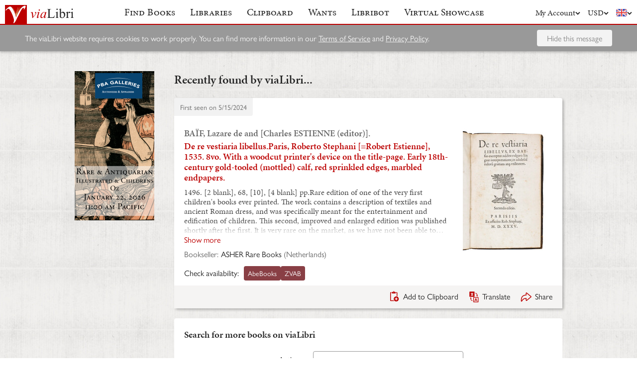

--- FILE ---
content_type: text/html; charset=UTF-8
request_url: https://www.vialibri.net/years/books/659973712/1496-baif-lazare-de-and-charles-estienne-de-re-vestiaria-libellusparis-roberto-stephani
body_size: 6238
content:
<!doctype html>
<html lang="en">
  <head>
    <meta charset="utf-8">
    <meta name="viewport" content="width=device-width, initial-scale=1, shrink-to-fit=no">
    <meta name="referrer" content="origin" /><!-- Fallback for Edge & Safari -->
    <meta name="referrer" content="origin-when-cross-origin"/>

          <title>De re vestiaria libellus.Paris, Roberto Stephani [=Robert Estienne], 1535. 8vo. With a woodcut printer&#039;s device on the title-page. Early 18th-century gold-tooled (mottled) calf, red sprinkled edges, marbled endpapers. - viaLibri</title>
    
    <script type="text/javascript">
      window.addEventListener('unhandledrejection', function(event) {
        if (
          event.reason &&
          event.reason.message &&
          !!event.reason.message.match(
            new RegExp(
              [
                /**
                 * JS import failure messages
                 */
                'Failed to fetch dynamically imported module', // Chrome
                'Importing a module script failed', // Safari
                'error loading dynamically imported module', // Firefox

                /**
                 * CSS import failure messages
                 */
                'Unable to preload CSS' // Chrome + Safari + Firefox
              ].join('|')
            )
          )
        ) {
          var url = new URL(window.location.href);
          var refreshAttempt = Number(url.searchParams.get('refresh_attempt') || 0);
          if (refreshAttempt < 3) {
            url.searchParams.set('refresh_attempt', refreshAttempt + 1);
            window.location.assign(url + '');
          }
        }
      });
    </script>

    <link rel="stylesheet" href="https://use.typekit.net/uhb5ktv.css">
    <link rel="preload" as="style" href="https://cdn.vialibri.net/static/assets/index-DWiP9_4Q.css" /><link rel="stylesheet" href="https://cdn.vialibri.net/static/assets/index-DWiP9_4Q.css" />        <link rel="modulepreload" href="https://cdn.vialibri.net/static/assets/index-UGihwWXg.js" /><script type="module" src="https://cdn.vialibri.net/static/assets/index-UGihwWXg.js"></script>
    
    
    
          <script type="module">import.meta.url;import("_").catch(()=>1);(async function*(){})().next();if(location.protocol!="file:"){window.__vite_is_modern_browser=true}</script>
      <script type="module">!function(){if(window.__vite_is_modern_browser)return;console.warn("vite: loading legacy chunks, syntax error above and the same error below should be ignored");var e=document.getElementById("vite-legacy-polyfill"),n=document.createElement("script");n.src=e.src,n.onload=function(){System.import(document.getElementById('vite-legacy-entry').getAttribute('data-src'))},document.body.appendChild(n)}();</script>
    
    <link rel="preconnect" href="https://www.google-analytics.com">
    <link rel="preconnect" href="https://p.typekit.net">

    <link rel="preload" href="https://cdn.vialibri.net/img/chevron-down.svg" as="image">
    <link rel="preload" href="https://cdn.vialibri.net/img/flag-en.svg" as="image">
    <link rel="preload" href="https://cdn.vialibri.net/img/laid-paper.jpg" as="image">
    <link rel="preload" href="https://cdn.vialibri.net/img/logo-2.svg" as="image">

          <link rel="canonical" href="https://www.vialibri.net/years/books/659973712/1496-baif-lazare-de-and-charles-estienne-de-re-vestiaria-libellusparis-roberto-stephani" />
    
    <meta name="csrf-token" content="oAoI6uP1cweiWPssnjXwiGA556JyuIjQN671tHTq">

    <meta property="og:site" content="viaLibri" />
    <meta property="twitter:site" content="@vialibri" />
    <meta property="og:title" content="De re vestiaria libellus.Paris, Roberto Stephani [=Robert Estienne], 1535. 8vo. With a woodcut printer&#039;s device on the title-page. Early 18th-century gold-tooled (mottled) calf, red sprinkled edges, marbled endpapers." />
    <meta property="og:url" content="https://www.vialibri.net/years/books/659973712/1496-baif-lazare-de-and-charles-estienne-de-re-vestiaria-libellusparis-roberto-stephani" />
                <meta property="og:type" content="website" />
      <meta property="og:description" content="viaLibri is the world's largest search engine for old, rare & second-hand books." />
          <meta property="og:image" content="https://cdn.vialibri.net/image-proxy?url=https%3A%2F%2Fpictures.abebooks.com%2Finventory%2F31861054621.jpg&amp;s=1.bb7e9984a0010c68&amp;size=1600x1200"/>    
          <script async src="https://www.googletagmanager.com/gtag/js?id=UA-455599-1"></script>
      <script>
        window.dataLayer = window.dataLayer || [];
        function gtag(){dataLayer.push(arguments);}
        gtag('js', new Date());

        gtag('config', 'UA-455599-1', { 'anonymize_ip': true });
        gtag('config', 'G-0MKTM5Q9MX');
      </script>
    
    <meta name="google-site-verification" content="3azv9kh8yH_SstgXjQIJLzmLbSGB15CBrrBigkn6gTk" />
    <meta name="verify-v1" content="yghc3mESJ5041Y9/aJCY96zAuP9ZTMT90H62UIJ18Ac=" />

    <link rel="search" type="application/opensearchdescription+xml" title="viaLibri - Keyword" href="https://www.vialibri.net/opensearch-plugins/keyword.xml"/>
    <link rel="search" type="application/opensearchdescription+xml" title="viaLibri - Author" href="https://www.vialibri.net/opensearch-plugins/author.xml"/>
    <link rel="search" type="application/opensearchdescription+xml" title="viaLibri - Title" href="https://www.vialibri.net/opensearch-plugins/title.xml"/>

    <link rel="apple-touch-icon" sizes="180x180" href="https://cdn.vialibri.net/apple-touch-icon.png?v=2bB97gRl7w">
    <link rel="icon" type="image/png" sizes="32x32" href="https://cdn.vialibri.net/favicon-32x32.png?v=2bB97gRl7w">
    <link rel="icon" type="image/png" sizes="16x16" href="https://cdn.vialibri.net/favicon-16x16.png?v=2bB97gRl7w">
    <link rel="manifest" href="/site.webmanifest?v=2bB97gRl7w">
    <link rel="shortcut icon" href="https://cdn.vialibri.net/favicon.ico?v=2bB97gRl7w">

      <meta name="robots" content="index, follow" />
  </head>

  <body class="body--locale-en_US body--js-loading">
          <div class="react-component react-component--display-contents"
          data-component-index="2">
</div>

      <div class="page-body">
        
        <div class="column-container column-container--two-columns
   ">
                      <div class="column column--left">
                  <div class="pix-container pix-container--vertical pix-container--search-tower">
              <a class="pix pix--search-tower" href="/ads/1388/link?slot=search-tower" rel="nofollow noopener" target="_blank">
      <img
        src="https://cdn.vialibri.net/pictures/1388/image?c=57977"
                srcset="https://cdn.vialibri.net/pictures/1388/image?c=57977 1x, https://cdn.vialibri.net/pictures/1388/image?c=57977&amp;size=2x 2x"
                onerror="this.style.display='none'"
      />
  </a>
      </div>
              </div>
          
          <div class="main-content column column--center">
              <h2 class="page-title">Recently found by viaLibri...</h2>

  <div class="react-component "
          data-component-index="0">
</div>

  <div class="react-component "
          data-component-index="1">
</div>
          </div>

                  </div>
      </div>

      <div class="footer">
  <a href="/" class="footer__logo">
    <img src="https://cdn.vialibri.net/img/logo-2.svg" alt="viaLibri" />
  </a>
  <div class="footer__strapline">
    The world’s largest search engine for old, rare &amp; second-hand books.
  </div>

  <ul class="footer__menu">
    <li class="footer__menu-block">
      <h3>About viaLibri</h3>
      <ul>
        <li>
          <a href="/contact-us">Contact us</a>
        </li>
        <li>
          <a href="/harvest">List your books on viaLibri</a>
        </li>
        <li>
          <a href="/content/premium-services">Subscribing to viaLibri</a>
        </li>
        <li>
          <a href="/content/advertising-on-vialibri">Advertising with us</a>
        </li>
        <li>
          <a href="/catalogues/create">Listing your online catalogue</a>
        </li>
      </ul>
    </li>
    <li class="footer__menu-block">
      <h3>Account</h3>
      <ul>
                  <li>
            <a href="/account/login">Log in</a>
          </li>
          <li>
            <a href="/account/create">Register</a>
          </li>
          <li>
            <a href="/account/search-preferences">Search preferences</a>
          </li>
              </ul>
    </li>
    <li class="footer__menu-block">
      <h3>Searching</h3>
      <ul>
        <li>
          <a href="/?advanced-search=true">Advanced search</a>
        </li>
        <li>
          <a href="/library-search">Libraries search</a>
        </li>
        <li>
          <a href="/content/search-help">Search help</a>
        </li>
        <li>
          <a href="/content/how-libribot-works">How Libribot works</a>
        </li>
      </ul>
    </li>
    <li class="footer__menu-block">
      <h3>More</h3>
      <ul>
        <li>
          <a href="/years">570 years</a>
        </li>
        <li>
          <a href="/content/terms-of-service">Terms of service</a>
        </li>
        <li>
          <a href="/content/privacy">Privacy policy</a>
        </li>
      </ul>
    </li>

  </ul>

  <div class="footer__copyright">
    Copyright &copy; 2026 viaLibri&trade; Limited
  </div>
</div>
    
    <div id="popovers"></div>

        <script type="text/javascript">
      /** A hack for older libraries that require the global object defined by Webpack. */
      var global = global || window

      var vlConstants = {"PUBLIC_SEARCH_API_URL_ROOT":"https:\/\/search.vialibri.net\/","ENVIRONMENT":"production","RECAPTCHA_SITE_KEY":"6Lfe-6gZAAAAAPRKw_MK26XRv4tsqhpEr6JbakL0","USER_IS_LOGGED_IN":false,"SHOW_BETA_SEARCH_FEATURES":false,"SHOW_SUPERADMIN_COMPONENTS":false,"BOOKS_TABLE_IS_READ_ONLY":false,"CDN_URL_ROOT":"https:\/\/cdn.vialibri.net\/","EXHIBITORS_DASHBOARD_URL_ROOT":"https:\/\/www.vialibri.net\/exhibitors-dashboard\/","ADMIN_URL_ROOT":"https:\/\/www.vialibri.net\/admin\/"};
      var vlInitData = [{"id":"c3be1588-df45-4198-9b4d-4b724e0580b5","language":{"locale":"en_US"},"currency":{"code":"USD"},"user":null,"adminUser":null},{"currencies":[{"code":"AUD","symbol":"A$"},{"code":"CAD","symbol":"C$"},{"code":"CHF","symbol":"Fr"},{"code":"DKK","symbol":"kr"},{"code":"EUR","symbol":"\u20ac"},{"code":"GBP","symbol":"\u00a3"},{"code":"HKD","symbol":"HK$"},{"code":"JPY","symbol":"\u00a5"},{"code":"NOK","symbol":"kr"},{"code":"NZD","symbol":"NZ$"},{"code":"PLN","symbol":"z\u0142"},{"code":"SEK","symbol":"kr"},{"code":"USD","symbol":"$"},{"code":"ZAR","symbol":"R"}],"deploymentCommit":"fc8e3a70c6e4efa5fb6c79900c9fb6ee9205e9ab","logErrors":true,"sentryEnvironment":"production"},{},[{"name":"PageOfBooksFromProps","props":{"data":{"emptyMessage":"No books found.","indexOfFirstUnsortableResult":null,"displayCurrency":{"code":"USD","symbol":"$"},"selectionContext":null,"itemsCanBeDeleted":false,"paginatorInfo":{"count":1,"currentPage":1,"lastPage":1,"firstItem":1,"lastItem":1,"hasMorePages":false,"perPage":25,"total":1},"supportsSorting":false,"data":[{"id":659973712,"idType":"archive-item","listingType":"used","bookId":659973712,"author":"BA\u00cfF, Lazare de and [Charles ESTIENNE (editor)].","title":"De re vestiaria libellus.Paris, Roberto Stephani [=Robert Estienne], 1535. 8vo. With a woodcut printer's device on the title-page. Early 18th-century gold-tooled (mottled) calf, red sprinkled edges, marbled endpapers.","images":[{"proxiedUrl":"\/image-proxy?url=https%3A%2F%2Fpictures.abebooks.com%2Finventory%2F31861054621.jpg&s=1.bb7e9984a0010c68"}],"translationUrl":"https:\/\/translate.google.com\/translate?sl=auto&tl=en&js=n&prev=_t&ie=UTF-8&layout=2&eotf=1&u=https%3A%2F%2Fwww.vialibri.net%2Ftranslate%2Farchive-item%2F659973712","descriptionText":"1496. [2 blank], 68, [10], [4 blank] pp.Rare edition of one of the very first children's books ever printed. The work contains a description of textiles and ancient Roman dress, and was specifically meant for the entertainment and edification of children. This second, improved and enlarged edition was published shortly after the first. It is very rare on the market, as we have not been able to find other copies of this edition in sales records of the past 100 years.The work is part of a series on Roman antiquities written by Lazare de Ba\u00eff (1496-1547) in the late 1520s. This is the first title in the series and discusses ancient Roman hats and shoes, carpets and rugs, and the colours of wool and other textiles, with French translatons of many of the terms. De Ba\u00eff's work was edited and abridged by Charles Estienne (1505-1564), scholar, physician and younger brother of printer Robert Estienne (1503-1559). His work was a great succes and at least 17 more editions followed between 1535 and 1543.De Ba\u00eff was a humanist, poet and wealthy diplomat. He was the French ambassador in Venice and Germany. He hired Charles Estienne as a Latin tutor for his son, Jean-Antoine de Ba\u00eff (1532-1589), who later became a poet. Estienne initially abridged De Ba\u00eff's works to provide simplified Latin readings for his student, but soon published it for the enjoyment of other children as well. He was an elegant writer of Latin verse, and is commended by poet Joachim du Bellay as having introduced a few valuable words into the French language.The corners, edges and joints of the boards are scuffed,\u2026","descriptionIsTruncated":true,"dealer":{"id":679,"name":"ASHER Rare Books","location":"Netherlands"},"startDate":null,"endDate":null,"estimate":null,"createdAt":"2024-05-15T19:42:41.000000Z","clipboardItemId":null,"links":[{"id":748538889,"aggregatorName":"AbeBooks","aggregatorId":"A","siteId":"A","bookIdOnSite":"31861054621","dealerIdOnSite":"51686668","url":"\/book-links\/748538889\/link?source=archive","price":null,"originalPrice":null,"inUserCurrency":null,"inOriginalCurrency":null},{"id":748538888,"aggregatorName":"ZVAB","aggregatorId":"Z","siteId":"Z","bookIdOnSite":"31861054621","dealerIdOnSite":"51686668","url":"\/book-links\/748538888\/link?source=archive","price":null,"originalPrice":null,"inUserCurrency":null,"inOriginalCurrency":null}],"archiveUrl":"\/years\/books\/659973712\/1496-baif-lazare-de-and-charles-estienne-de-re-vestiaria-libellusparis-roberto-stephani","isNewMatch":false,"want":null,"showcase":null}],"ads":[]}}},{"name":"SimpleSearch","props":[]},{"name":"HeaderWrapper","props":{"selectedMenuItem":null,"librarySearchUrl":"\/library-search","matchCount":0,"notices":[],"showcase":{"slug":"december-2025","isLive":false},"loginQS":null,"registerQS":null}}]];
    </script>

    
    <link rel="modulepreload" href="https://cdn.vialibri.net/static/assets/PageOfBooksFromProps-uNQVRanz.js" />
<link rel="modulepreload" href="https://cdn.vialibri.net/static/assets/ToolTray-BPzBfI7N.js" />
<link rel="modulepreload" href="https://cdn.vialibri.net/static/assets/Pagination-CYnm73Zi.js" />
<link rel="modulepreload" href="https://cdn.vialibri.net/static/assets/cdnPath-C0vyiWxw.js" />
<link rel="modulepreload" href="https://cdn.vialibri.net/static/assets/formatClasses-DpWyXKV2.js" />
<link rel="modulepreload" href="https://cdn.vialibri.net/static/assets/range-CvLu_YKD.js" />
<link rel="modulepreload" href="https://cdn.vialibri.net/static/assets/index-BpfeoNkC.js" />
<link rel="modulepreload" href="https://cdn.vialibri.net/static/assets/PageSpinner-D40eYEn-.js" />
<link rel="modulepreload" href="https://cdn.vialibri.net/static/assets/Spinner-f2yYK3ww.js" />
<link rel="modulepreload" href="https://cdn.vialibri.net/static/assets/usePageLayout-CGT8rASV.js" />
<link rel="modulepreload" href="https://cdn.vialibri.net/static/assets/Popover-ChIp57DR.js" />
<link rel="modulepreload" href="https://cdn.vialibri.net/static/assets/noop-9gm6p58w.js" />
<link rel="modulepreload" href="https://cdn.vialibri.net/static/assets/BookShare-CBHObHAb.js" />
<link rel="modulepreload" href="https://cdn.vialibri.net/static/assets/Input-BoqgQ0ZR.js" />
<link rel="modulepreload" href="https://cdn.vialibri.net/static/assets/FormLayoutContext-CNTJ5nDF.js" />
<link rel="modulepreload" href="https://cdn.vialibri.net/static/assets/FontAwesomeIcon-DBKQxp6P.js" />
<link rel="modulepreload" href="https://cdn.vialibri.net/static/assets/scrollToElement-BfxyMMMM.js" />
<link rel="modulepreload" href="https://cdn.vialibri.net/static/assets/totalOffsetTop-Dzl-bsh6.js" />
<link rel="modulepreload" href="https://cdn.vialibri.net/static/assets/throttle-CYgJOAG8.js" />
<link rel="modulepreload" href="https://cdn.vialibri.net/static/assets/useLocalStorage-DQ8LYaCa.js" />
<link rel="modulepreload" href="https://cdn.vialibri.net/static/assets/groupBy-88lIv_49.js" />
<link rel="modulepreload" href="https://cdn.vialibri.net/static/assets/_createAggregator-Qy9pVJ5m.js" />
<link rel="modulepreload" href="https://cdn.vialibri.net/static/assets/Checkbox-Br_61P1r.js" />
<link rel="modulepreload" href="https://cdn.vialibri.net/static/assets/BookList-B1v73f8s.js" />
<link rel="modulepreload" href="https://cdn.vialibri.net/static/assets/ResizedImage-Dj_pGkwF.js" />
<link rel="modulepreload" href="https://cdn.vialibri.net/static/assets/useDateDisplay-BCSES6r_.js" />
<link rel="modulepreload" href="https://cdn.vialibri.net/static/assets/IconHint-BHRdkOwg.js" />
<link rel="modulepreload" href="https://cdn.vialibri.net/static/assets/routeWith-CyJ5ONVu.js" />
<link rel="modulepreload" href="https://cdn.vialibri.net/static/assets/appRoutes-DtFiYNW-.js" />
<link rel="modulepreload" href="https://cdn.vialibri.net/static/assets/useResizeListener-4gyMe16z.js" />
<link rel="modulepreload" href="https://cdn.vialibri.net/static/assets/IconExternal-DibISkRU.js" />
<link rel="modulepreload" href="https://cdn.vialibri.net/static/assets/useMutation-DrYKOrtr.js" />
<link rel="modulepreload" href="https://cdn.vialibri.net/static/assets/index-CxFq82J-.js" />
<link rel="modulepreload" href="https://cdn.vialibri.net/static/assets/WantInterstitial-J8CqnH0z.js" />
<link rel="modulepreload" href="https://cdn.vialibri.net/static/assets/FacetFormFields-2OvIPcYM.js" />
<link rel="modulepreload" href="https://cdn.vialibri.net/static/assets/InputErrors-DU7HCFnh.js" />
<link rel="modulepreload" href="https://cdn.vialibri.net/static/assets/commonValidators-D7OFvptj.js" />
<link rel="modulepreload" href="https://cdn.vialibri.net/static/assets/sortBy-IfqF9VUw.js" />
<link rel="modulepreload" href="https://cdn.vialibri.net/static/assets/_baseOrderBy-B89SMkM3.js" />
<link rel="modulepreload" href="https://cdn.vialibri.net/static/assets/useModalOpen-Bp0jx4rK.js" />
<link rel="modulepreload" href="https://cdn.vialibri.net/static/assets/SearchSorter-BHjJmlhw.js" />
<link rel="modulepreload" href="https://cdn.vialibri.net/static/assets/SimpleSearch-VbqEWKpZ.js" />
<link rel="modulepreload" href="https://cdn.vialibri.net/static/assets/FinalControlGroup-B0LYpGZB.js" />
<link rel="modulepreload" href="https://cdn.vialibri.net/static/assets/FormError-3EwELoAW.js" />
<link rel="modulepreload" href="https://cdn.vialibri.net/static/assets/Submit-Dt2kYmXO.js" />
<link rel="modulepreload" href="https://cdn.vialibri.net/static/assets/useFloatingButton-CjSZxuWS.js" />
<link rel="modulepreload" href="https://cdn.vialibri.net/static/assets/SimpleSearchFields-CK1FLQuu.js" />
<link rel="modulepreload" href="https://cdn.vialibri.net/static/assets/FormField-BJ2kjSX1.js" />
<link rel="modulepreload" href="https://cdn.vialibri.net/static/assets/combineValidators-CQQl1OnL.js" />
<link rel="modulepreload" href="https://cdn.vialibri.net/static/assets/HeaderWrapper-CPfxhGJM.js" />
<link rel="modulepreload" href="https://cdn.vialibri.net/static/assets/Header-BU8xaF-H.js" />
<link rel="modulepreload" href="https://cdn.vialibri.net/static/assets/Button-DYRG8A5b.js" />
<link rel="modulepreload" href="https://cdn.vialibri.net/static/assets/index-DyO4rs1z.js" />
<link rel="modulepreload" href="https://cdn.vialibri.net/static/assets/react-stripe.esm-a_MkGnVR.js" />
<link rel="modulepreload" href="https://cdn.vialibri.net/static/assets/ShowcaseCountdown-UuTIUdw4.js" />
<link rel="modulepreload" href="https://cdn.vialibri.net/static/assets/getCookie-Dvf-taQy.js" />
<link rel="modulepreload" href="https://cdn.vialibri.net/static/assets/useMenuVisibility-6LaiJVbj.js" /><link rel="preload" as="style" href="https://cdn.vialibri.net/static/assets/Spinner-UGYhOo6l.css" />
<link rel="preload" as="style" href="https://cdn.vialibri.net/static/assets/Popover-BqBIl_Jt.css" />
    
    
    
    
          <script nomodule>!function(){var e=document,t=e.createElement("script");if(!("noModule"in t)&&"onbeforeload"in t){var n=!1;e.addEventListener("beforeload",(function(e){if(e.target===t)n=!0;else if(!e.target.hasAttribute("nomodule")||!n)return;e.preventDefault()}),!0),t.type="module",t.src=".",e.head.appendChild(t),t.remove()}}();</script>
      <script nomodule crossorigin id="vite-legacy-polyfill" src="https://cdn.vialibri.net/static/assets/polyfills-legacy-BfUHJhsN.js"></script>
      <script nomodule crossorigin id="vite-legacy-entry" data-src="https://cdn.vialibri.net/static/assets/index-legacy-D8rN6WAo.js">System.import(document.getElementById('vite-legacy-entry').getAttribute('data-src'))</script>
    
      </body>
</html>


--- FILE ---
content_type: text/css
request_url: https://cdn.vialibri.net/static/assets/Spinner-UGYhOo6l.css
body_size: 327
content:
.spinner{display:inline-block;margin:60px auto;font-size:10px;position:relative;text-indent:-9999em;border-top:1.1em solid rgba(255,255,255,.3);border-right:1.1em solid rgba(255,255,255,.3);border-bottom:1.1em solid rgba(255,255,255,.3);border-left:1.1em solid transparent;transform:translateZ(0);animation:load8 1.1s infinite linear;box-sizing:border-box}.spinner,.spinner:after{border-radius:50%;width:10em;height:10em}.spinner--button{border-color:#e4e4e4;border-left-color:transparent}.spinner--small,.spinner--button{margin:0;border-width:3px;vertical-align:-5px}.spinner--small,.spinner--button,.spinner--small:after,.spinner--button:after{width:20px;height:20px}.spinner--button{margin-left:15px}.spinner--notice{border-color:#fff;border-left-color:transparent}.spinner--page-background{border-color:#c8c8c8;border-left-color:transparent}.spinner--page-spinner{margin:40px auto;display:block}.spinner--book-share{font-size:5px;margin:26px auto 25px;border-color:#e4e4e4;border-left-color:transparent}.spinner--white{border-color:#fff;border-left-color:transparent}.spinner--dark-grey{border-color:#979797;border-left-color:transparent}.spinner--big{border-width:.75em}.spinner--big,.spinner--big:after{width:6em;height:6em}@keyframes load8{0%{transform:rotate(0)}to{transform:rotate(360deg)}}


--- FILE ---
content_type: text/css
request_url: https://cdn.vialibri.net/static/assets/Popover-BqBIl_Jt.css
body_size: 545
content:
.vl-popover{padding:15px 20px;box-sizing:border-box;box-shadow:2px 2px 10px rgba(0,0,0,.25);background:#fff;border-radius:4px;z-index:1060}.vl-popover.small{max-width:300px}@media only screen and (min-width: 521px){.vl-popover.small{max-width:400px}}.vl-popover p:first-child{margin-top:0}.vl-popover p:last-child{margin-bottom:0}.vl-popover__arrow,.vl-popover__arrow:before{position:absolute;width:8px;height:8px;background:inherit;box-sizing:content-box}.vl-popover__arrow{visibility:hidden}.vl-popover__arrow:before{visibility:visible;content:"";transform:rotate(45deg);border:0 solid #e4e4e4}.vl-popover__close-icon{position:absolute;top:3px;right:13px;color:#979797;padding:10px;cursor:pointer}.vl-popover__close-icon:hover{color:#232323}.vl-popover__close-icon--only-text{top:-12px;right:0}.vl-popover[data-popper-placement^=top]>.vl-popover__arrow{bottom:-4px}.vl-popover[data-popper-placement^=top]>.vl-popover__arrow:before{border-width:0 1px 1px 0}.vl-popover[data-popper-placement^=bottom]>.vl-popover__arrow{top:-5px}.vl-popover[data-popper-placement^=bottom]>.vl-popover__arrow:before{border-width:1px 0 0 1px}.vl-popover[data-popper-placement^=left]>.vl-popover__arrow{right:-4px}.vl-popover[data-popper-placement^=left]>.vl-popover__arrow:before{border-width:1px 1px 0 0}.vl-popover[data-popper-placement^=right]>.vl-popover__arrow{left:-5px}.vl-popover[data-popper-placement^=right]>.vl-popover__arrow:before{border-width:0 0 1px 1px}.vl-popover--elevated{z-index:1060}.vl-popover--half-elevated{z-index:99}.vl-popover--error{background:#ffd4d4;color:#c02b2b;border:1px solid #e55353}.vl-popover--error .vl-popover__arrow:before{border-color:#e55353}.vl-popover--error .vl-popover__close-icon{color:#c02b2b}.vl-popover--error svg{color:#a41414}.vl-popover--error svg g{fill:#a41414}.vl-popover--warning{background:#feefd0;color:#815c15;border:1px solid #d39822}.vl-popover--warning .vl-popover__arrow:before{border-color:#d39822}.vl-popover--warning .vl-popover__close-icon{color:#815c15}.vl-popover--warning svg{color:#a47b14}.vl-popover--warning svg g{fill:#a47b14}.vl-popover--has-form{width:90%;max-width:560px;min-width:300px}.vl-popover--shrink-width{width:50%;max-width:420px;min-width:300px}.vl-popover--no-padding{padding:0!important}


--- FILE ---
content_type: application/javascript
request_url: https://cdn.vialibri.net/static/assets/PageOfBooksFromProps-uNQVRanz.js
body_size: 1819
content:
import{j as s,P as y,r as l,T as c,q as d,C as m,D as g}from"./index-UGihwWXg.js";import{P as j}from"./ToolTray-BPzBfI7N.js";import{C as b,B as w}from"./BookList-B1v73f8s.js";import{u as v}from"./usePageLayout-CGT8rASV.js";import{a as C,F as _}from"./FacetFormFields-2OvIPcYM.js";import{u as H}from"./useModalOpen-Bp0jx4rK.js";import{S}from"./SearchSorter-BHjJmlhw.js";import"./Pagination-CYnm73Zi.js";import"./cdnPath-C0vyiWxw.js";import"./formatClasses-DpWyXKV2.js";import"./range-CvLu_YKD.js";import"./index-BpfeoNkC.js";import"./PageSpinner-D40eYEn-.js";import"./Spinner-f2yYK3ww.js";import"./Popover-ChIp57DR.js";import"./noop-9gm6p58w.js";import"./BookShare-CBHObHAb.js";import"./Input-BoqgQ0ZR.js";import"./FormLayoutContext-CNTJ5nDF.js";import"./FontAwesomeIcon-DBKQxp6P.js";import"./scrollToElement-BfxyMMMM.js";import"./totalOffsetTop-Dzl-bsh6.js";import"./throttle-CYgJOAG8.js";import"./useLocalStorage-DQ8LYaCa.js";import"./groupBy-88lIv_49.js";import"./_createAggregator-Qy9pVJ5m.js";import"./Checkbox-Br_61P1r.js";import"./ResizedImage-Dj_pGkwF.js";import"./useDateDisplay-BCSES6r_.js";import"./IconHint-BHRdkOwg.js";import"./routeWith-CyJ5ONVu.js";import"./appRoutes-DtFiYNW-.js";import"./useResizeListener-4gyMe16z.js";import"./IconExternal-DibISkRU.js";import"./useMutation-DrYKOrtr.js";import"./index-CxFq82J-.js";import"./WantInterstitial-J8CqnH0z.js";import"./InputErrors-DU7HCFnh.js";import"./commonValidators-D7OFvptj.js";import"./sortBy-IfqF9VUw.js";import"./_baseOrderBy-B89SMkM3.js";(function(){try{var e=typeof window<"u"?window:typeof global<"u"?global:typeof self<"u"?self:{},t=new Error().stack;t&&(e._sentryDebugIds=e._sentryDebugIds||{},e._sentryDebugIds[t]="81acbea5-769d-44b5-9985-85ed8dfd7bbd",e._sentryDebugIdIdentifier="sentry-dbid-81acbea5-769d-44b5-9985-85ed8dfd7bbd")}catch(r){}})();function V(e){return s.jsx("svg",{width:14,height:14,viewBox:"0 0 14 14",fill:"none",...e,children:s.jsx("path",{d:"M0 10.889v1.555h4.667V10.89H0zm0-9.333V3.11h7.778V1.556H0zM7.778 14v-1.556H14V10.89H7.778V9.333H6.222V14h1.556zM3.11 4.667v1.555H0v1.556h3.111v1.555h1.556V4.667H3.11zM14 7.777V6.223H6.222v1.556H14zm-4.667-3.11h1.556V3.11H14V1.556h-3.111V0H9.333v4.667z",fill:"#000"})})}const I=({children:e,title:t,footer:r,isOpen:a,setModalIsOpen:n})=>a?s.jsxs("div",{className:"modal",children:[s.jsxs("div",{className:"modal__title",children:[t,s.jsx("div",{className:"modal__close",onClick:()=>n(!1),children:"x"})]}),s.jsx("div",{className:"modal__content",children:e}),s.jsx("div",{className:"modal__footer",children:r})]}):e,p=({currency:e})=>{const{columnCount:t}=v(),[r,a]=l.useState(!1);return H(r),t===1?r?s.jsx(I,{title:s.jsx(c,{message:"Filters"}),isOpen:r,setModalIsOpen:a,footer:s.jsx(C,{currency:e}),children:s.jsx(_,{currency:e})}):s.jsxs("a",{href:"#",onClick:()=>a(!0),className:"facet-area__filter",children:[s.jsx(V,{})," ",s.jsx(c,{message:"Filters"})]}):null};p.propTypes={currency:y.object.isRequired};const ye=({data:e,clipboardSearch:t=null,sortingOptions:r=null,includeFacetModal:a=!1})=>{const n=d(o=>{var i;return(i=o.searchData)==null?void 0:i.queryStringOrder}),u=d(o=>{var i;return(i=o.searchData)==null?void 0:i.addWantUrl}),f=l.useCallback(o=>{window.location.assign("?"+F(o,n))},[n]),h=l.useCallback(()=>window.location.reload(),[]),x=l.useMemo(()=>{const o=[];return t&&o.push(s.jsx(b,{...t},"search")),r&&o.push(s.jsx(S,{selected:r.selected,names:r.names,onChange:i=>{window.location.assign(r.urls[i])}},"sort")),a&&o.push(s.jsx("div",{className:"hide--two-columns-up",children:s.jsx(p,{currency:e.displayCurrency})},"facets")),o.length>0?o:null},[t,e.displayCurrency,a,r]);return s.jsx(j,{queryData:e,paginatorInfo:e.paginatorInfo,onPageChange:f,onRefresh:h,extraSearchControls:x,children:s.jsx(w,{addWantUrl:u,sortingCriteria:r?r.names[r.selected]:null})})};function F(e,t){const r=m.parse(window.location.search.substring(1));return e===1?delete r.page:r.page=e,t?m.stringify(r,{sort:g(t)}):m.stringify(r)}export{ye as default};
//# sourceMappingURL=PageOfBooksFromProps-uNQVRanz.js.map


--- FILE ---
content_type: application/javascript
request_url: https://cdn.vialibri.net/static/assets/BookShare-CBHObHAb.js
body_size: 16264
content:
import{j as S,r as X,c as Pe,w as li,C as Je,T as Ce}from"./index-UGihwWXg.js";import{I as ci}from"./Input-BoqgQ0ZR.js";import{P as nr}from"./Popover-ChIp57DR.js";import{S as ui}from"./Spinner-f2yYK3ww.js";import{F as di}from"./FontAwesomeIcon-DBKQxp6P.js";(function(){try{var i=typeof window<"u"?window:typeof global<"u"?global:typeof self<"u"?self:{},e=new Error().stack;e&&(i._sentryDebugIds=i._sentryDebugIds||{},i._sentryDebugIds[e]="7dc23c3d-1baf-4157-a3ed-2d5a849ae824",i._sentryDebugIdIdentifier="sentry-dbid-7dc23c3d-1baf-4157-a3ed-2d5a849ae824")}catch(r){}})();var mi={prefix:"fab",iconName:"x-twitter",icon:[512,512,[],"e61b","M389.2 48h70.6L305.6 224.2 487 464H345L233.7 318.6 106.5 464H35.8L200.7 275.5 26.8 48H172.4L272.9 180.9 389.2 48zM364.4 421.8h39.1L151.1 88h-42L364.4 421.8z"]},Qn={prefix:"fab",iconName:"instagram",icon:[448,512,[],"f16d","M224.1 141c-63.6 0-114.9 51.3-114.9 114.9s51.3 114.9 114.9 114.9S339 319.5 339 255.9 287.7 141 224.1 141zm0 189.6c-41.1 0-74.7-33.5-74.7-74.7s33.5-74.7 74.7-74.7 74.7 33.5 74.7 74.7-33.6 74.7-74.7 74.7zm146.4-194.3c0 14.9-12 26.8-26.8 26.8-14.9 0-26.8-12-26.8-26.8s12-26.8 26.8-26.8 26.8 12 26.8 26.8zm76.1 27.2c-1.7-35.9-9.9-67.7-36.2-93.9-26.2-26.2-58-34.4-93.9-36.2-37-2.1-147.9-2.1-184.9 0-35.8 1.7-67.6 9.9-93.9 36.1s-34.4 58-36.2 93.9c-2.1 37-2.1 147.9 0 184.9 1.7 35.9 9.9 67.7 36.2 93.9s58 34.4 93.9 36.2c37 2.1 147.9 2.1 184.9 0 35.9-1.7 67.7-9.9 93.9-36.2 26.2-26.2 34.4-58 36.2-93.9 2.1-37 2.1-147.8 0-184.8zM398.8 388c-7.8 19.6-22.9 34.7-42.6 42.6-29.5 11.7-99.5 9-132.1 9s-102.7 2.6-132.1-9c-19.6-7.8-34.7-22.9-42.6-42.6-11.7-29.5-9-99.5-9-132.1s-2.6-102.7 9-132.1c7.8-19.6 22.9-34.7 42.6-42.6 29.5-11.7 99.5-9 132.1-9s102.7-2.6 132.1 9c19.6 7.8 34.7 22.9 42.6 42.6 11.7 29.5 9 99.5 9 132.1s2.7 102.7-9 132.1z"]},$n={prefix:"fab",iconName:"facebook",icon:[512,512,[62e3],"f09a","M512 256C512 114.6 397.4 0 256 0S0 114.6 0 256C0 376 82.7 476.8 194.2 504.5V334.2H141.4V256h52.8V222.3c0-87.1 39.4-127.5 125-127.5c16.2 0 44.2 3.2 55.7 6.4V172c-6-.6-16.5-1-29.6-1c-42 0-58.2 15.9-58.2 57.2V256h83.6l-14.4 78.2H287V510.1C413.8 494.8 512 386.9 512 256h0z"]},et={prefix:"fab",iconName:"whatsapp",icon:[448,512,[],"f232","M380.9 97.1C339 55.1 283.2 32 223.9 32c-122.4 0-222 99.6-222 222 0 39.1 10.2 77.3 29.6 111L0 480l117.7-30.9c32.4 17.7 68.9 27 106.1 27h.1c122.3 0 224.1-99.6 224.1-222 0-59.3-25.2-115-67.1-157zm-157 341.6c-33.2 0-65.7-8.9-94-25.7l-6.7-4-69.8 18.3L72 359.2l-4.4-7c-18.5-29.4-28.2-63.3-28.2-98.2 0-101.7 82.8-184.5 184.6-184.5 49.3 0 95.6 19.2 130.4 54.1 34.8 34.9 56.2 81.2 56.1 130.5 0 101.8-84.9 184.6-186.6 184.6zm101.2-138.2c-5.5-2.8-32.8-16.2-37.9-18-5.1-1.9-8.8-2.8-12.5 2.8-3.7 5.6-14.3 18-17.6 21.8-3.2 3.7-6.5 4.2-12 1.4-32.6-16.3-54-29.1-75.5-66-5.7-9.8 5.7-9.1 16.3-30.3 1.8-3.7.9-6.9-.5-9.7-1.4-2.8-12.5-30.1-17.1-41.2-4.5-10.8-9.1-9.3-12.5-9.5-3.2-.2-6.9-.2-10.6-.2-3.7 0-9.7 1.4-14.8 6.9-5.1 5.6-19.4 19-19.4 46.3 0 27.3 19.9 53.7 22.6 57.4 2.8 3.7 39.1 59.7 94.8 83.8 35.2 15.2 49 16.5 66.6 13.9 10.7-1.6 32.8-13.4 37.4-26.4 4.6-13 4.6-24.1 3.2-26.4-1.3-2.5-5-3.9-10.5-6.6z"]};const tr=function({...e}){return S.jsx(di,{icon:mi,fallback:"𝕏",className:"icon twitter-icon",...e})};tr.displayName="TwitterIcon";const bi=tr;function vi(i){return S.jsx("svg",{className:"prefix__native prefix__svg-icon prefix__iconFacebook","aria-hidden":"true",width:18,height:18,viewBox:"0 0 18 18",...i,children:S.jsx("path",{d:"M3 1a2 2 0 00-2 2v12c0 1.1.9 2 2 2h12a2 2 0 002-2V3a2 2 0 00-2-2H3zm6.55 16v-6.2H7.46V8.4h2.09V6.61c0-2.07 1.26-3.2 3.1-3.2.88 0 1.64.07 1.87.1v2.16h-1.29c-1 0-1.19.48-1.19 1.18V8.4h2.39l-.31 2.42h-2.08V17h-2.5z",fill:"#4167B2"})})}var Ne={};/*! clipboard-copy. MIT License. Feross Aboukhadijeh <https://feross.org/opensource> */var wi=fi;function fi(i){if(navigator.clipboard)return navigator.clipboard.writeText(i).catch(function(d){throw d!==void 0?d:new DOMException("The request is not allowed","NotAllowedError")});var e=document.createElement("span");e.textContent=i,e.style.whiteSpace="pre",e.style.webkitUserSelect="auto",e.style.userSelect="all",document.body.appendChild(e);var r=window.getSelection(),n=window.document.createRange();r.removeAllRanges(),n.selectNode(e),r.addRange(n);var t=!1;try{t=window.document.execCommand("copy")}catch(d){console.log("error",d)}return r.removeAllRanges(),window.document.body.removeChild(e),t?Promise.resolve():Promise.reject(new DOMException("The request is not allowed","NotAllowedError"))}var pe={};Object.defineProperty(pe,"__esModule",{value:!0});pe.useTimedToggle=void 0;var be=X;function pi(i){var e=be.useState(!1),r=e[0],n=e[1],t=be.useRef(),d=be.useRef(i),p=function(T){clearTimeout(t.current),n(!d.current),t.current=window.setTimeout(function(){return n(d.current)},T)};return be.useEffect(function(){return function(){return clearTimeout(t.current)}},[]),[r,p]}pe.useTimedToggle=pi;var gi=Pe&&Pe.__importDefault||function(i){return i&&i.__esModule?i:{default:i}};Object.defineProperty(Ne,"__esModule",{value:!0});var ar=Ne.useClipboard=void 0,hi=gi(wi),Me=X,yi=pe;function Qe(i){return i&&(i.nodeName==="TEXTAREA"||i.nodeName==="INPUT")}function Ti(i){i===void 0&&(i={});var e=yi.useTimedToggle(!1),r=e[0],n=e[1],t=Me.useRef(null),d=Me.useRef(i);d.current=i;function p(){return!!navigator.clipboard||typeof document.execCommand=="function"&&typeof document.queryCommandSupported=="function"&&document.queryCommandSupported("copy")}var T=Me.useCallback(function(x){var k=d.current,_=t.current;function z(){k.onSuccess&&k.onSuccess(),k.copiedTimeout&&n(k.copiedTimeout),k.selectOnCopy&&Qe(_)&&_.select()}function o(){k.onError&&k.onError(),k.selectOnError!==!1&&Qe(_)&&_.select()}function l(a){hi.default(a).then(z).catch(o)}typeof x=="string"?l(x):_&&l(_.value)},[]);return{copied:r,copy:T,isSupported:p,target:t}}ar=Ne.useClipboard=Ti;function Ei(i){return S.jsx("svg",{width:18,height:18,viewBox:"0 0 18 18",fill:"none",...i,children:S.jsx("path",{d:"M17.76 3.934l-6.224 4.742 6.237 5.366c.145-.274.227-.586.227-.917v-8.25c0-.34-.087-.662-.24-.941zM16.033 2.908H1.967c-.387 0-.748.113-1.053.307l7.762 5.817a.548.548 0 00.65.001l7.692-5.86a1.953 1.953 0 00-.985-.265zM10.678 9.329l-.723.55a1.603 1.603 0 01-1.907 0l-.003-.001-.722-.542-6.365 5.477c.295.177.64.28 1.009.28h14.066c.371 0 .718-.104 1.015-.283l-6.37-5.481zM.205 4.002c-.13.263-.205.56-.205.873v8.25c0 .333.084.647.23.923l6.229-5.36L.205 4.003z",fill:"#666"})})}function Si(i,e,r,n){let t=i("Found on viaLibri:")+" ";return n?(r>1&&(t+=i("{{ total }} books including",{total:r})+" "),t+=n):t+=e("{{ total }} book","{{ total }} books",r,{total:r}),t}var u={},Ve={exports:{}};(function(i,e){(function(r,n){var t="1.0.39",d="",p="?",T="function",x="undefined",k="object",_="string",z="major",o="model",l="name",a="type",s="vendor",c="version",W="architecture",K="console",f="mobile",w="tablet",I="smarttv",q="wearable",he="embedded",ye=500,ae="Amazon",J="Apple",je="ASUS",Be="BlackBerry",Q="Browser",oe="Chrome",ti="Edge",se="Firefox",le="Google",Le="Huawei",Te="LG",Ee="Microsoft",Re="Motorola",$="Opera",ee="Samsung",De="Sharp",ce="Sony",Se="Xiaomi",Oe="Zebra",ze="Facebook",qe="Chromium OS",He="Mac OS",Ye=" Browser",ai=function(g,h){var v={};for(var E in g)h[E]&&h[E].length%2===0?v[E]=h[E].concat(g[E]):v[E]=g[E];return v},ue=function(g){for(var h={},v=0;v<g.length;v++)h[g[v].toUpperCase()]=g[v];return h},Ge=function(g,h){return typeof g===_?H(h).indexOf(H(g))!==-1:!1},H=function(g){return g.toLowerCase()},oi=function(g){return typeof g===_?g.replace(/[^\d\.]/g,d).split(".")[0]:n},xe=function(g,h){if(typeof g===_)return g=g.replace(/^\s\s*/,d),typeof h===x?g:g.substring(0,ye)},re=function(g,h){for(var v=0,E,L,F,y,b,j;v<h.length&&!b;){var ke=h[v],Ke=h[v+1];for(E=L=0;E<ke.length&&!b&&ke[E];)if(b=ke[E++].exec(g),b)for(F=0;F<Ke.length;F++)j=b[++L],y=Ke[F],typeof y===k&&y.length>0?y.length===2?typeof y[1]==T?this[y[0]]=y[1].call(this,j):this[y[0]]=y[1]:y.length===3?typeof y[1]===T&&!(y[1].exec&&y[1].test)?this[y[0]]=j?y[1].call(this,j,y[2]):n:this[y[0]]=j?j.replace(y[1],y[2]):n:y.length===4&&(this[y[0]]=j?y[3].call(this,j.replace(y[1],y[2])):n):this[y]=j||n;v+=2}},de=function(g,h){for(var v in h)if(typeof h[v]===k&&h[v].length>0){for(var E=0;E<h[v].length;E++)if(Ge(h[v][E],g))return v===p?n:v}else if(Ge(h[v],g))return v===p?n:v;return h.hasOwnProperty("*")?h["*"]:g},si={"1.0":"/8",1.2:"/1",1.3:"/3","2.0":"/412","2.0.2":"/416","2.0.3":"/417","2.0.4":"/419","?":"/"},Xe={ME:"4.90","NT 3.11":"NT3.51","NT 4.0":"NT4.0",2e3:"NT 5.0",XP:["NT 5.1","NT 5.2"],Vista:"NT 6.0",7:"NT 6.1",8:"NT 6.2",8.1:"NT 6.3",10:["NT 6.4","NT 10.0"],RT:"ARM"},Ze={browser:[[/\b(?:crmo|crios)\/([\w\.]+)/i],[c,[l,"Chrome"]],[/edg(?:e|ios|a)?\/([\w\.]+)/i],[c,[l,"Edge"]],[/(opera mini)\/([-\w\.]+)/i,/(opera [mobiletab]{3,6})\b.+version\/([-\w\.]+)/i,/(opera)(?:.+version\/|[\/ ]+)([\w\.]+)/i],[l,c],[/opios[\/ ]+([\w\.]+)/i],[c,[l,$+" Mini"]],[/\bop(?:rg)?x\/([\w\.]+)/i],[c,[l,$+" GX"]],[/\bopr\/([\w\.]+)/i],[c,[l,$]],[/\bb[ai]*d(?:uhd|[ub]*[aekoprswx]{5,6})[\/ ]?([\w\.]+)/i],[c,[l,"Baidu"]],[/(kindle)\/([\w\.]+)/i,/(lunascape|maxthon|netfront|jasmine|blazer|sleipnir)[\/ ]?([\w\.]*)/i,/(avant|iemobile|slim)\s?(?:browser)?[\/ ]?([\w\.]*)/i,/(?:ms|\()(ie) ([\w\.]+)/i,/(flock|rockmelt|midori|epiphany|silk|skyfire|ovibrowser|bolt|iron|vivaldi|iridium|phantomjs|bowser|qupzilla|falkon|rekonq|puffin|brave|whale(?!.+naver)|qqbrowserlite|duckduckgo|klar|helio)\/([-\w\.]+)/i,/(heytap|ovi)browser\/([\d\.]+)/i,/(weibo)__([\d\.]+)/i],[l,c],[/quark(?:pc)?\/([-\w\.]+)/i],[c,[l,"Quark"]],[/\bddg\/([\w\.]+)/i],[c,[l,"DuckDuckGo"]],[/(?:\buc? ?browser|(?:juc.+)ucweb)[\/ ]?([\w\.]+)/i],[c,[l,"UC"+Q]],[/microm.+\bqbcore\/([\w\.]+)/i,/\bqbcore\/([\w\.]+).+microm/i,/micromessenger\/([\w\.]+)/i],[c,[l,"WeChat"]],[/konqueror\/([\w\.]+)/i],[c,[l,"Konqueror"]],[/trident.+rv[: ]([\w\.]{1,9})\b.+like gecko/i],[c,[l,"IE"]],[/ya(?:search)?browser\/([\w\.]+)/i],[c,[l,"Yandex"]],[/slbrowser\/([\w\.]+)/i],[c,[l,"Smart Lenovo "+Q]],[/(avast|avg)\/([\w\.]+)/i],[[l,/(.+)/,"$1 Secure "+Q],c],[/\bfocus\/([\w\.]+)/i],[c,[l,se+" Focus"]],[/\bopt\/([\w\.]+)/i],[c,[l,$+" Touch"]],[/coc_coc\w+\/([\w\.]+)/i],[c,[l,"Coc Coc"]],[/dolfin\/([\w\.]+)/i],[c,[l,"Dolphin"]],[/coast\/([\w\.]+)/i],[c,[l,$+" Coast"]],[/miuibrowser\/([\w\.]+)/i],[c,[l,"MIUI "+Q]],[/fxios\/([-\w\.]+)/i],[c,[l,se]],[/\bqihu|(qi?ho?o?|360)browser/i],[[l,"360"+Ye]],[/\b(qq)\/([\w\.]+)/i],[[l,/(.+)/,"$1Browser"],c],[/(oculus|sailfish|huawei|vivo|pico)browser\/([\w\.]+)/i],[[l,/(.+)/,"$1"+Ye],c],[/samsungbrowser\/([\w\.]+)/i],[c,[l,ee+" Internet"]],[/(comodo_dragon)\/([\w\.]+)/i],[[l,/_/g," "],c],[/metasr[\/ ]?([\d\.]+)/i],[c,[l,"Sogou Explorer"]],[/(sogou)mo\w+\/([\d\.]+)/i],[[l,"Sogou Mobile"],c],[/(electron)\/([\w\.]+) safari/i,/(tesla)(?: qtcarbrowser|\/(20\d\d\.[-\w\.]+))/i,/m?(qqbrowser|2345Explorer)[\/ ]?([\w\.]+)/i],[l,c],[/(lbbrowser|rekonq)/i,/\[(linkedin)app\]/i],[l],[/((?:fban\/fbios|fb_iab\/fb4a)(?!.+fbav)|;fbav\/([\w\.]+);)/i],[[l,ze],c],[/(Klarna)\/([\w\.]+)/i,/(kakao(?:talk|story))[\/ ]([\w\.]+)/i,/(naver)\(.*?(\d+\.[\w\.]+).*\)/i,/safari (line)\/([\w\.]+)/i,/\b(line)\/([\w\.]+)\/iab/i,/(alipay)client\/([\w\.]+)/i,/(twitter)(?:and| f.+e\/([\w\.]+))/i,/(chromium|instagram|snapchat)[\/ ]([-\w\.]+)/i],[l,c],[/\bgsa\/([\w\.]+) .*safari\//i],[c,[l,"GSA"]],[/musical_ly(?:.+app_?version\/|_)([\w\.]+)/i],[c,[l,"TikTok"]],[/headlesschrome(?:\/([\w\.]+)| )/i],[c,[l,oe+" Headless"]],[/ wv\).+(chrome)\/([\w\.]+)/i],[[l,oe+" WebView"],c],[/droid.+ version\/([\w\.]+)\b.+(?:mobile safari|safari)/i],[c,[l,"Android "+Q]],[/(chrome|omniweb|arora|[tizenoka]{5} ?browser)\/v?([\w\.]+)/i],[l,c],[/version\/([\w\.\,]+) .*mobile\/\w+ (safari)/i],[c,[l,"Mobile Safari"]],[/version\/([\w(\.|\,)]+) .*(mobile ?safari|safari)/i],[c,l],[/webkit.+?(mobile ?safari|safari)(\/[\w\.]+)/i],[l,[c,de,si]],[/(webkit|khtml)\/([\w\.]+)/i],[l,c],[/(navigator|netscape\d?)\/([-\w\.]+)/i],[[l,"Netscape"],c],[/(wolvic)\/([\w\.]+)/i],[l,c],[/mobile vr; rv:([\w\.]+)\).+firefox/i],[c,[l,se+" Reality"]],[/ekiohf.+(flow)\/([\w\.]+)/i,/(swiftfox)/i,/(icedragon|iceweasel|camino|chimera|fennec|maemo browser|minimo|conkeror)[\/ ]?([\w\.\+]+)/i,/(seamonkey|k-meleon|icecat|iceape|firebird|phoenix|palemoon|basilisk|waterfox)\/([-\w\.]+)$/i,/(firefox)\/([\w\.]+)/i,/(mozilla)\/([\w\.]+) .+rv\:.+gecko\/\d+/i,/(polaris|lynx|dillo|icab|doris|amaya|w3m|netsurf|obigo|mosaic|(?:go|ice|up)[\. ]?browser)[-\/ ]?v?([\w\.]+)/i,/(links) \(([\w\.]+)/i],[l,[c,/_/g,"."]],[/(cobalt)\/([\w\.]+)/i],[l,[c,/master.|lts./,""]]],cpu:[[/(?:(amd|x(?:(?:86|64)[-_])?|wow|win)64)[;\)]/i],[[W,"amd64"]],[/(ia32(?=;))/i],[[W,H]],[/((?:i[346]|x)86)[;\)]/i],[[W,"ia32"]],[/\b(aarch64|arm(v?8e?l?|_?64))\b/i],[[W,"arm64"]],[/\b(arm(?:v[67])?ht?n?[fl]p?)\b/i],[[W,"armhf"]],[/windows (ce|mobile); ppc;/i],[[W,"arm"]],[/((?:ppc|powerpc)(?:64)?)(?: mac|;|\))/i],[[W,/ower/,d,H]],[/(sun4\w)[;\)]/i],[[W,"sparc"]],[/((?:avr32|ia64(?=;))|68k(?=\))|\barm(?=v(?:[1-7]|[5-7]1)l?|;|eabi)|(?=atmel )avr|(?:irix|mips|sparc)(?:64)?\b|pa-risc)/i],[[W,H]]],device:[[/\b(sch-i[89]0\d|shw-m380s|sm-[ptx]\w{2,4}|gt-[pn]\d{2,4}|sgh-t8[56]9|nexus 10)/i],[o,[s,ee],[a,w]],[/\b((?:s[cgp]h|gt|sm)-(?![lr])\w+|sc[g-]?[\d]+a?|galaxy nexus)/i,/samsung[- ]((?!sm-[lr])[-\w]+)/i,/sec-(sgh\w+)/i],[o,[s,ee],[a,f]],[/(?:\/|\()(ip(?:hone|od)[\w, ]*)(?:\/|;)/i],[o,[s,J],[a,f]],[/\((ipad);[-\w\),; ]+apple/i,/applecoremedia\/[\w\.]+ \((ipad)/i,/\b(ipad)\d\d?,\d\d?[;\]].+ios/i],[o,[s,J],[a,w]],[/(macintosh);/i],[o,[s,J]],[/\b(sh-?[altvz]?\d\d[a-ekm]?)/i],[o,[s,De],[a,f]],[/\b((?:ag[rs][23]?|bah2?|sht?|btv)-a?[lw]\d{2})\b(?!.+d\/s)/i],[o,[s,Le],[a,w]],[/(?:huawei|honor)([-\w ]+)[;\)]/i,/\b(nexus 6p|\w{2,4}e?-[atu]?[ln][\dx][012359c][adn]?)\b(?!.+d\/s)/i],[o,[s,Le],[a,f]],[/\b(poco[\w ]+|m2\d{3}j\d\d[a-z]{2})(?: bui|\))/i,/\b; (\w+) build\/hm\1/i,/\b(hm[-_ ]?note?[_ ]?(?:\d\w)?) bui/i,/\b(redmi[\-_ ]?(?:note|k)?[\w_ ]+)(?: bui|\))/i,/oid[^\)]+; (m?[12][0-389][01]\w{3,6}[c-y])( bui|; wv|\))/i,/\b(mi[-_ ]?(?:a\d|one|one[_ ]plus|note lte|max|cc)?[_ ]?(?:\d?\w?)[_ ]?(?:plus|se|lite|pro)?)(?: bui|\))/i],[[o,/_/g," "],[s,Se],[a,f]],[/oid[^\)]+; (2\d{4}(283|rpbf)[cgl])( bui|\))/i,/\b(mi[-_ ]?(?:pad)(?:[\w_ ]+))(?: bui|\))/i],[[o,/_/g," "],[s,Se],[a,w]],[/; (\w+) bui.+ oppo/i,/\b(cph[12]\d{3}|p(?:af|c[al]|d\w|e[ar])[mt]\d0|x9007|a101op)\b/i],[o,[s,"OPPO"],[a,f]],[/\b(opd2\d{3}a?) bui/i],[o,[s,"OPPO"],[a,w]],[/vivo (\w+)(?: bui|\))/i,/\b(v[12]\d{3}\w?[at])(?: bui|;)/i],[o,[s,"Vivo"],[a,f]],[/\b(rmx[1-3]\d{3})(?: bui|;|\))/i],[o,[s,"Realme"],[a,f]],[/\b(milestone|droid(?:[2-4x]| (?:bionic|x2|pro|razr))?:?( 4g)?)\b[\w ]+build\//i,/\bmot(?:orola)?[- ](\w*)/i,/((?:moto[\w\(\) ]+|xt\d{3,4}|nexus 6)(?= bui|\)))/i],[o,[s,Re],[a,f]],[/\b(mz60\d|xoom[2 ]{0,2}) build\//i],[o,[s,Re],[a,w]],[/((?=lg)?[vl]k\-?\d{3}) bui| 3\.[-\w; ]{10}lg?-([06cv9]{3,4})/i],[o,[s,Te],[a,w]],[/(lm(?:-?f100[nv]?|-[\w\.]+)(?= bui|\))|nexus [45])/i,/\blg[-e;\/ ]+((?!browser|netcast|android tv)\w+)/i,/\blg-?([\d\w]+) bui/i],[o,[s,Te],[a,f]],[/(ideatab[-\w ]+)/i,/lenovo ?(s[56]000[-\w]+|tab(?:[\w ]+)|yt[-\d\w]{6}|tb[-\d\w]{6})/i],[o,[s,"Lenovo"],[a,w]],[/(?:maemo|nokia).*(n900|lumia \d+)/i,/nokia[-_ ]?([-\w\.]*)/i],[[o,/_/g," "],[s,"Nokia"],[a,f]],[/(pixel c)\b/i],[o,[s,le],[a,w]],[/droid.+; (pixel[\daxl ]{0,6})(?: bui|\))/i],[o,[s,le],[a,f]],[/droid.+ (a?\d[0-2]{2}so|[c-g]\d{4}|so[-gl]\w+|xq-a\w[4-7][12])(?= bui|\).+chrome\/(?![1-6]{0,1}\d\.))/i],[o,[s,ce],[a,f]],[/sony tablet [ps]/i,/\b(?:sony)?sgp\w+(?: bui|\))/i],[[o,"Xperia Tablet"],[s,ce],[a,w]],[/ (kb2005|in20[12]5|be20[12][59])\b/i,/(?:one)?(?:plus)? (a\d0\d\d)(?: b|\))/i],[o,[s,"OnePlus"],[a,f]],[/(alexa)webm/i,/(kf[a-z]{2}wi|aeo(?!bc)\w\w)( bui|\))/i,/(kf[a-z]+)( bui|\)).+silk\//i],[o,[s,ae],[a,w]],[/((?:sd|kf)[0349hijorstuw]+)( bui|\)).+silk\//i],[[o,/(.+)/g,"Fire Phone $1"],[s,ae],[a,f]],[/(playbook);[-\w\),; ]+(rim)/i],[o,s,[a,w]],[/\b((?:bb[a-f]|st[hv])100-\d)/i,/\(bb10; (\w+)/i],[o,[s,Be],[a,f]],[/(?:\b|asus_)(transfo[prime ]{4,10} \w+|eeepc|slider \w+|nexus 7|padfone|p00[cj])/i],[o,[s,je],[a,w]],[/ (z[bes]6[027][012][km][ls]|zenfone \d\w?)\b/i],[o,[s,je],[a,f]],[/(nexus 9)/i],[o,[s,"HTC"],[a,w]],[/(htc)[-;_ ]{1,2}([\w ]+(?=\)| bui)|\w+)/i,/(zte)[- ]([\w ]+?)(?: bui|\/|\))/i,/(alcatel|geeksphone|nexian|panasonic(?!(?:;|\.))|sony(?!-bra))[-_ ]?([-\w]*)/i],[s,[o,/_/g," "],[a,f]],[/droid [\w\.]+; ((?:8[14]9[16]|9(?:0(?:48|60|8[01])|1(?:3[27]|66)|2(?:6[69]|9[56])|466))[gqswx])\w*(\)| bui)/i],[o,[s,"TCL"],[a,w]],[/(itel) ((\w+))/i],[[s,H],o,[a,de,{tablet:["p10001l","w7001"],"*":"mobile"}]],[/droid.+; ([ab][1-7]-?[0178a]\d\d?)/i],[o,[s,"Acer"],[a,w]],[/droid.+; (m[1-5] note) bui/i,/\bmz-([-\w]{2,})/i],[o,[s,"Meizu"],[a,f]],[/; ((?:power )?armor(?:[\w ]{0,8}))(?: bui|\))/i],[o,[s,"Ulefone"],[a,f]],[/droid.+; (a(?:015|06[35]|142p?))/i],[o,[s,"Nothing"],[a,f]],[/(blackberry|benq|palm(?=\-)|sonyericsson|acer|asus|dell|meizu|motorola|polytron|infinix|tecno)[-_ ]?([-\w]*)/i,/(hp) ([\w ]+\w)/i,/(asus)-?(\w+)/i,/(microsoft); (lumia[\w ]+)/i,/(lenovo)[-_ ]?([-\w]+)/i,/(jolla)/i,/(oppo) ?([\w ]+) bui/i],[s,o,[a,f]],[/(kobo)\s(ereader|touch)/i,/(archos) (gamepad2?)/i,/(hp).+(touchpad(?!.+tablet)|tablet)/i,/(kindle)\/([\w\.]+)/i,/(nook)[\w ]+build\/(\w+)/i,/(dell) (strea[kpr\d ]*[\dko])/i,/(le[- ]+pan)[- ]+(\w{1,9}) bui/i,/(trinity)[- ]*(t\d{3}) bui/i,/(gigaset)[- ]+(q\w{1,9}) bui/i,/(vodafone) ([\w ]+)(?:\)| bui)/i],[s,o,[a,w]],[/(surface duo)/i],[o,[s,Ee],[a,w]],[/droid [\d\.]+; (fp\du?)(?: b|\))/i],[o,[s,"Fairphone"],[a,f]],[/(u304aa)/i],[o,[s,"AT&T"],[a,f]],[/\bsie-(\w*)/i],[o,[s,"Siemens"],[a,f]],[/\b(rct\w+) b/i],[o,[s,"RCA"],[a,w]],[/\b(venue[\d ]{2,7}) b/i],[o,[s,"Dell"],[a,w]],[/\b(q(?:mv|ta)\w+) b/i],[o,[s,"Verizon"],[a,w]],[/\b(?:barnes[& ]+noble |bn[rt])([\w\+ ]*) b/i],[o,[s,"Barnes & Noble"],[a,w]],[/\b(tm\d{3}\w+) b/i],[o,[s,"NuVision"],[a,w]],[/\b(k88) b/i],[o,[s,"ZTE"],[a,w]],[/\b(nx\d{3}j) b/i],[o,[s,"ZTE"],[a,f]],[/\b(gen\d{3}) b.+49h/i],[o,[s,"Swiss"],[a,f]],[/\b(zur\d{3}) b/i],[o,[s,"Swiss"],[a,w]],[/\b((zeki)?tb.*\b) b/i],[o,[s,"Zeki"],[a,w]],[/\b([yr]\d{2}) b/i,/\b(dragon[- ]+touch |dt)(\w{5}) b/i],[[s,"Dragon Touch"],o,[a,w]],[/\b(ns-?\w{0,9}) b/i],[o,[s,"Insignia"],[a,w]],[/\b((nxa|next)-?\w{0,9}) b/i],[o,[s,"NextBook"],[a,w]],[/\b(xtreme\_)?(v(1[045]|2[015]|[3469]0|7[05])) b/i],[[s,"Voice"],o,[a,f]],[/\b(lvtel\-)?(v1[12]) b/i],[[s,"LvTel"],o,[a,f]],[/\b(ph-1) /i],[o,[s,"Essential"],[a,f]],[/\b(v(100md|700na|7011|917g).*\b) b/i],[o,[s,"Envizen"],[a,w]],[/\b(trio[-\w\. ]+) b/i],[o,[s,"MachSpeed"],[a,w]],[/\btu_(1491) b/i],[o,[s,"Rotor"],[a,w]],[/(shield[\w ]+) b/i],[o,[s,"Nvidia"],[a,w]],[/(sprint) (\w+)/i],[s,o,[a,f]],[/(kin\.[onetw]{3})/i],[[o,/\./g," "],[s,Ee],[a,f]],[/droid.+; (cc6666?|et5[16]|mc[239][23]x?|vc8[03]x?)\)/i],[o,[s,Oe],[a,w]],[/droid.+; (ec30|ps20|tc[2-8]\d[kx])\)/i],[o,[s,Oe],[a,f]],[/smart-tv.+(samsung)/i],[s,[a,I]],[/hbbtv.+maple;(\d+)/i],[[o,/^/,"SmartTV"],[s,ee],[a,I]],[/(nux; netcast.+smarttv|lg (netcast\.tv-201\d|android tv))/i],[[s,Te],[a,I]],[/(apple) ?tv/i],[s,[o,J+" TV"],[a,I]],[/crkey/i],[[o,oe+"cast"],[s,le],[a,I]],[/droid.+aft(\w+)( bui|\))/i],[o,[s,ae],[a,I]],[/\(dtv[\);].+(aquos)/i,/(aquos-tv[\w ]+)\)/i],[o,[s,De],[a,I]],[/(bravia[\w ]+)( bui|\))/i],[o,[s,ce],[a,I]],[/(mitv-\w{5}) bui/i],[o,[s,Se],[a,I]],[/Hbbtv.*(technisat) (.*);/i],[s,o,[a,I]],[/\b(roku)[\dx]*[\)\/]((?:dvp-)?[\d\.]*)/i,/hbbtv\/\d+\.\d+\.\d+ +\([\w\+ ]*; *([\w\d][^;]*);([^;]*)/i],[[s,xe],[o,xe],[a,I]],[/\b(android tv|smart[- ]?tv|opera tv|tv; rv:)\b/i],[[a,I]],[/(ouya)/i,/(nintendo) ([wids3utch]+)/i],[s,o,[a,K]],[/droid.+; (shield) bui/i],[o,[s,"Nvidia"],[a,K]],[/(playstation [345portablevi]+)/i],[o,[s,ce],[a,K]],[/\b(xbox(?: one)?(?!; xbox))[\); ]/i],[o,[s,Ee],[a,K]],[/\b(sm-[lr]\d\d[05][fnuw]?s?)\b/i],[o,[s,ee],[a,q]],[/((pebble))app/i],[s,o,[a,q]],[/(watch)(?: ?os[,\/]|\d,\d\/)[\d\.]+/i],[o,[s,J],[a,q]],[/droid.+; (glass) \d/i],[o,[s,le],[a,q]],[/droid.+; (wt63?0{2,3})\)/i],[o,[s,Oe],[a,q]],[/(quest( \d| pro)?)/i],[o,[s,ze],[a,q]],[/(tesla)(?: qtcarbrowser|\/[-\w\.]+)/i],[s,[a,he]],[/(aeobc)\b/i],[o,[s,ae],[a,he]],[/droid .+?; ([^;]+?)(?: bui|; wv\)|\) applew).+? mobile safari/i],[o,[a,f]],[/droid .+?; ([^;]+?)(?: bui|\) applew).+?(?! mobile) safari/i],[o,[a,w]],[/\b((tablet|tab)[;\/]|focus\/\d(?!.+mobile))/i],[[a,w]],[/(phone|mobile(?:[;\/]| [ \w\/\.]*safari)|pda(?=.+windows ce))/i],[[a,f]],[/(android[-\w\. ]{0,9});.+buil/i],[o,[s,"Generic"]]],engine:[[/windows.+ edge\/([\w\.]+)/i],[c,[l,ti+"HTML"]],[/webkit\/537\.36.+chrome\/(?!27)([\w\.]+)/i],[c,[l,"Blink"]],[/(presto)\/([\w\.]+)/i,/(webkit|trident|netfront|netsurf|amaya|lynx|w3m|goanna)\/([\w\.]+)/i,/ekioh(flow)\/([\w\.]+)/i,/(khtml|tasman|links)[\/ ]\(?([\w\.]+)/i,/(icab)[\/ ]([23]\.[\d\.]+)/i,/\b(libweb)/i],[l,c],[/rv\:([\w\.]{1,9})\b.+(gecko)/i],[c,l]],os:[[/microsoft (windows) (vista|xp)/i],[l,c],[/(windows (?:phone(?: os)?|mobile))[\/ ]?([\d\.\w ]*)/i],[l,[c,de,Xe]],[/windows nt 6\.2; (arm)/i,/windows[\/ ]?([ntce\d\. ]+\w)(?!.+xbox)/i,/(?:win(?=3|9|n)|win 9x )([nt\d\.]+)/i],[[c,de,Xe],[l,"Windows"]],[/ip[honead]{2,4}\b(?:.*os ([\w]+) like mac|; opera)/i,/(?:ios;fbsv\/|iphone.+ios[\/ ])([\d\.]+)/i,/cfnetwork\/.+darwin/i],[[c,/_/g,"."],[l,"iOS"]],[/(mac os x) ?([\w\. ]*)/i,/(macintosh|mac_powerpc\b)(?!.+haiku)/i],[[l,He],[c,/_/g,"."]],[/droid ([\w\.]+)\b.+(android[- ]x86|harmonyos)/i],[c,l],[/(android|webos|qnx|bada|rim tablet os|maemo|meego|sailfish)[-\/ ]?([\w\.]*)/i,/(blackberry)\w*\/([\w\.]*)/i,/(tizen|kaios)[\/ ]([\w\.]+)/i,/\((series40);/i],[l,c],[/\(bb(10);/i],[c,[l,Be]],[/(?:symbian ?os|symbos|s60(?=;)|series60)[-\/ ]?([\w\.]*)/i],[c,[l,"Symbian"]],[/mozilla\/[\d\.]+ \((?:mobile|tablet|tv|mobile; [\w ]+); rv:.+ gecko\/([\w\.]+)/i],[c,[l,se+" OS"]],[/web0s;.+rt(tv)/i,/\b(?:hp)?wos(?:browser)?\/([\w\.]+)/i],[c,[l,"webOS"]],[/watch(?: ?os[,\/]|\d,\d\/)([\d\.]+)/i],[c,[l,"watchOS"]],[/crkey\/([\d\.]+)/i],[c,[l,oe+"cast"]],[/(cros) [\w]+(?:\)| ([\w\.]+)\b)/i],[[l,qe],c],[/panasonic;(viera)/i,/(netrange)mmh/i,/(nettv)\/(\d+\.[\w\.]+)/i,/(nintendo|playstation) ([wids345portablevuch]+)/i,/(xbox); +xbox ([^\);]+)/i,/\b(joli|palm)\b ?(?:os)?\/?([\w\.]*)/i,/(mint)[\/\(\) ]?(\w*)/i,/(mageia|vectorlinux)[; ]/i,/([kxln]?ubuntu|debian|suse|opensuse|gentoo|arch(?= linux)|slackware|fedora|mandriva|centos|pclinuxos|red ?hat|zenwalk|linpus|raspbian|plan 9|minix|risc os|contiki|deepin|manjaro|elementary os|sabayon|linspire)(?: gnu\/linux)?(?: enterprise)?(?:[- ]linux)?(?:-gnu)?[-\/ ]?(?!chrom|package)([-\w\.]*)/i,/(hurd|linux) ?([\w\.]*)/i,/(gnu) ?([\w\.]*)/i,/\b([-frentopcghs]{0,5}bsd|dragonfly)[\/ ]?(?!amd|[ix346]{1,2}86)([\w\.]*)/i,/(haiku) (\w+)/i],[l,c],[/(sunos) ?([\w\.\d]*)/i],[[l,"Solaris"],c],[/((?:open)?solaris)[-\/ ]?([\w\.]*)/i,/(aix) ((\d)(?=\.|\)| )[\w\.])*/i,/\b(beos|os\/2|amigaos|morphos|openvms|fuchsia|hp-ux|serenityos)/i,/(unix) ?([\w\.]*)/i],[l,c]]},U=function(g,h){if(typeof g===k&&(h=g,g=n),!(this instanceof U))return new U(g,h).getResult();var v=typeof r!==x&&r.navigator?r.navigator:n,E=g||(v&&v.userAgent?v.userAgent:d),L=v&&v.userAgentData?v.userAgentData:n,F=h?ai(Ze,h):Ze,y=v&&v.userAgent==E;return this.getBrowser=function(){var b={};return b[l]=n,b[c]=n,re.call(b,E,F.browser),b[z]=oi(b[c]),y&&v&&v.brave&&typeof v.brave.isBrave==T&&(b[l]="Brave"),b},this.getCPU=function(){var b={};return b[W]=n,re.call(b,E,F.cpu),b},this.getDevice=function(){var b={};return b[s]=n,b[o]=n,b[a]=n,re.call(b,E,F.device),y&&!b[a]&&L&&L.mobile&&(b[a]=f),y&&b[o]=="Macintosh"&&v&&typeof v.standalone!==x&&v.maxTouchPoints&&v.maxTouchPoints>2&&(b[o]="iPad",b[a]=w),b},this.getEngine=function(){var b={};return b[l]=n,b[c]=n,re.call(b,E,F.engine),b},this.getOS=function(){var b={};return b[l]=n,b[c]=n,re.call(b,E,F.os),y&&!b[l]&&L&&L.platform&&L.platform!="Unknown"&&(b[l]=L.platform.replace(/chrome os/i,qe).replace(/macos/i,He)),b},this.getResult=function(){return{ua:this.getUA(),browser:this.getBrowser(),engine:this.getEngine(),os:this.getOS(),device:this.getDevice(),cpu:this.getCPU()}},this.getUA=function(){return E},this.setUA=function(b){return E=typeof b===_&&b.length>ye?xe(b,ye):b,this},this.setUA(E),this};U.VERSION=t,U.BROWSER=ue([l,c,z]),U.CPU=ue([W]),U.DEVICE=ue([o,s,a,K,f,I,w,q,he]),U.ENGINE=U.OS=ue([l,c]),i.exports&&(e=i.exports=U),e.UAParser=U;var Y=typeof r!==x&&(r.jQuery||r.Zepto);if(Y&&!Y.ua){var me=new U;Y.ua=me.getResult(),Y.ua.get=function(){return me.getUA()},Y.ua.set=function(g){me.setUA(g);var h=me.getResult();for(var v in h)Y.ua[v]=h[v]}}})(typeof window=="object"?window:Pe)})(Ve,Ve.exports);var Oi=Ve.exports;Object.defineProperty(u,"__esModule",{value:!0});function xi(i){return i&&typeof i=="object"&&"default"in i?i.default:i}var M=X,O=xi(M),or=Oi,R=new or,P=R.getBrowser(),ki=R.getCPU(),A=R.getDevice(),We=R.getEngine(),D=R.getOS(),ne=R.getUA(),sr=function(e){return R.setUA(e)},te=function(e){if(!e){console.error("No userAgent string was provided");return}var r=new or(e);return{UA:r,browser:r.getBrowser(),cpu:r.getCPU(),device:r.getDevice(),engine:r.getEngine(),os:r.getOS(),ua:r.getUA(),setUserAgent:function(t){return r.setUA(t)}}},lr=Object.freeze({ClientUAInstance:R,browser:P,cpu:ki,device:A,engine:We,os:D,ua:ne,setUa:sr,parseUserAgent:te});function $e(i,e){var r=Object.keys(i);if(Object.getOwnPropertySymbols){var n=Object.getOwnPropertySymbols(i);e&&(n=n.filter(function(t){return Object.getOwnPropertyDescriptor(i,t).enumerable})),r.push.apply(r,n)}return r}function Ci(i){for(var e=1;e<arguments.length;e++){var r=arguments[e]!=null?arguments[e]:{};e%2?$e(Object(r),!0).forEach(function(n){Vi(i,n,r[n])}):Object.getOwnPropertyDescriptors?Object.defineProperties(i,Object.getOwnPropertyDescriptors(r)):$e(Object(r)).forEach(function(n){Object.defineProperty(i,n,Object.getOwnPropertyDescriptor(r,n))})}return i}function ie(i){"@babel/helpers - typeof";return typeof Symbol=="function"&&typeof Symbol.iterator=="symbol"?ie=function(e){return typeof e}:ie=function(e){return e&&typeof Symbol=="function"&&e.constructor===Symbol&&e!==Symbol.prototype?"symbol":typeof e},ie(i)}function Mi(i,e){if(!(i instanceof e))throw new TypeError("Cannot call a class as a function")}function er(i,e){for(var r=0;r<e.length;r++){var n=e[r];n.enumerable=n.enumerable||!1,n.configurable=!0,"value"in n&&(n.writable=!0),Object.defineProperty(i,n.key,n)}}function Pi(i,e,r){return e&&er(i.prototype,e),r&&er(i,r),i}function Vi(i,e,r){return e in i?Object.defineProperty(i,e,{value:r,enumerable:!0,configurable:!0,writable:!0}):i[e]=r,i}function _e(){return _e=Object.assign||function(i){for(var e=1;e<arguments.length;e++){var r=arguments[e];for(var n in r)Object.prototype.hasOwnProperty.call(r,n)&&(i[n]=r[n])}return i},_e.apply(this,arguments)}function _i(i,e){if(typeof e!="function"&&e!==null)throw new TypeError("Super expression must either be null or a function");i.prototype=Object.create(e&&e.prototype,{constructor:{value:i,writable:!0,configurable:!0}}),e&&Ae(i,e)}function Ie(i){return Ie=Object.setPrototypeOf?Object.getPrototypeOf:function(r){return r.__proto__||Object.getPrototypeOf(r)},Ie(i)}function Ae(i,e){return Ae=Object.setPrototypeOf||function(n,t){return n.__proto__=t,n},Ae(i,e)}function Ii(i,e){if(i==null)return{};var r={},n=Object.keys(i),t,d;for(d=0;d<n.length;d++)t=n[d],!(e.indexOf(t)>=0)&&(r[t]=i[t]);return r}function N(i,e){if(i==null)return{};var r=Ii(i,e),n,t;if(Object.getOwnPropertySymbols){var d=Object.getOwnPropertySymbols(i);for(t=0;t<d.length;t++)n=d[t],!(e.indexOf(n)>=0)&&Object.prototype.propertyIsEnumerable.call(i,n)&&(r[n]=i[n])}return r}function ve(i){if(i===void 0)throw new ReferenceError("this hasn't been initialised - super() hasn't been called");return i}function Ai(i,e){if(e&&(typeof e=="object"||typeof e=="function"))return e;if(e!==void 0)throw new TypeError("Derived constructors may only return object or undefined");return ve(i)}function Ni(i,e){return Wi(i)||Ui(i,e)||Fi(i,e)||ji()}function Wi(i){if(Array.isArray(i))return i}function Ui(i,e){var r=i==null?null:typeof Symbol<"u"&&i[Symbol.iterator]||i["@@iterator"];if(r!=null){var n=[],t=!0,d=!1,p,T;try{for(r=r.call(i);!(t=(p=r.next()).done)&&(n.push(p.value),!(e&&n.length===e));t=!0);}catch(x){d=!0,T=x}finally{try{!t&&r.return!=null&&r.return()}finally{if(d)throw T}}return n}}function Fi(i,e){if(i){if(typeof i=="string")return rr(i,e);var r=Object.prototype.toString.call(i).slice(8,-1);if(r==="Object"&&i.constructor&&(r=i.constructor.name),r==="Map"||r==="Set")return Array.from(i);if(r==="Arguments"||/^(?:Ui|I)nt(?:8|16|32)(?:Clamped)?Array$/.test(r))return rr(i,e)}}function rr(i,e){(e==null||e>i.length)&&(e=i.length);for(var r=0,n=new Array(e);r<e;r++)n[r]=i[r];return n}function ji(){throw new TypeError("Invalid attempt to destructure non-iterable instance.\nIn order to be iterable, non-array objects must have a [Symbol.iterator]() method.")}var C={Mobile:"mobile",Tablet:"tablet",SmartTv:"smarttv",Console:"console",Wearable:"wearable",Embedded:"embedded",Browser:void 0},V={Chrome:"Chrome",Firefox:"Firefox",Opera:"Opera",Yandex:"Yandex",Safari:"Safari",InternetExplorer:"Internet Explorer",Edge:"Edge",Chromium:"Chromium",Ie:"IE",MobileSafari:"Mobile Safari",EdgeChromium:"Edge Chromium",MIUI:"MIUI Browser",SamsungBrowser:"Samsung Browser"},Z={IOS:"iOS",Android:"Android",WindowsPhone:"Windows Phone",Windows:"Windows",MAC_OS:"Mac OS"},Bi={isMobile:!1,isTablet:!1,isBrowser:!1,isSmartTV:!1,isConsole:!1,isWearable:!1},Li=function(e){switch(e){case C.Mobile:return{isMobile:!0};case C.Tablet:return{isTablet:!0};case C.SmartTv:return{isSmartTV:!0};case C.Console:return{isConsole:!0};case C.Wearable:return{isWearable:!0};case C.Browser:return{isBrowser:!0};case C.Embedded:return{isEmbedded:!0};default:return Bi}},Ri=function(e){return sr(e)},m=function(e){var r=arguments.length>1&&arguments[1]!==void 0?arguments[1]:"none";return e||r},Ue=function(){return typeof window<"u"&&(window.navigator||navigator)?window.navigator||navigator:!1},Fe=function(e){var r=Ue();return r&&r.platform&&(r.platform.indexOf(e)!==-1||r.platform==="MacIntel"&&r.maxTouchPoints>1&&!window.MSStream)},Di=function(e,r,n,t,d){return{isBrowser:e,browserMajorVersion:m(r.major),browserFullVersion:m(r.version),browserName:m(r.name),engineName:m(n.name),engineVersion:m(n.version),osName:m(t.name),osVersion:m(t.version),userAgent:m(d)}},ir=function(e,r,n,t){return Ci({},e,{vendor:m(r.vendor),model:m(r.model),os:m(n.name),osVersion:m(n.version),ua:m(t)})},zi=function(e,r,n,t){return{isSmartTV:e,engineName:m(r.name),engineVersion:m(r.version),osName:m(n.name),osVersion:m(n.version),userAgent:m(t)}},qi=function(e,r,n,t){return{isConsole:e,engineName:m(r.name),engineVersion:m(r.version),osName:m(n.name),osVersion:m(n.version),userAgent:m(t)}},Hi=function(e,r,n,t){return{isWearable:e,engineName:m(r.name),engineVersion:m(r.version),osName:m(n.name),osVersion:m(n.version),userAgent:m(t)}},Yi=function(e,r,n,t,d){return{isEmbedded:e,vendor:m(r.vendor),model:m(r.model),engineName:m(n.name),engineVersion:m(n.version),osName:m(t.name),osVersion:m(t.version),userAgent:m(d)}};function Gi(i){var e=i?te(i):lr,r=e.device,n=e.browser,t=e.engine,d=e.os,p=e.ua,T=Li(r.type),x=T.isBrowser,k=T.isMobile,_=T.isTablet,z=T.isSmartTV,o=T.isConsole,l=T.isWearable,a=T.isEmbedded;if(x)return Di(x,n,t,d,p);if(z)return zi(z,t,d,p);if(o)return qi(o,t,d,p);if(k||_)return ir(T,r,d,p);if(l)return Hi(l,t,d,p);if(a)return Yi(a,r,t,d,p)}var cr=function(e){var r=e.type;return r===C.Mobile},ur=function(e){var r=e.type;return r===C.Tablet},dr=function(e){var r=e.type;return r===C.Mobile||r===C.Tablet},mr=function(e){var r=e.type;return r===C.SmartTv},we=function(e){var r=e.type;return r===C.Browser},br=function(e){var r=e.type;return r===C.Wearable},vr=function(e){var r=e.type;return r===C.Console},wr=function(e){var r=e.type;return r===C.Embedded},fr=function(e){var r=e.vendor;return m(r)},pr=function(e){var r=e.model;return m(r)},gr=function(e){var r=e.type;return m(r,"browser")},hr=function(e){var r=e.name;return r===Z.Android},yr=function(e){var r=e.name;return r===Z.Windows},Tr=function(e){var r=e.name;return r===Z.MAC_OS},Er=function(e){var r=e.name;return r===Z.WindowsPhone},Sr=function(e){var r=e.name;return r===Z.IOS},Or=function(e){var r=e.version;return m(r)},xr=function(e){var r=e.name;return m(r)},kr=function(e){var r=e.name;return r===V.Chrome},Cr=function(e){var r=e.name;return r===V.Firefox},Mr=function(e){var r=e.name;return r===V.Chromium},fe=function(e){var r=e.name;return r===V.Edge},Pr=function(e){var r=e.name;return r===V.Yandex},Vr=function(e){var r=e.name;return r===V.Safari||r===V.MobileSafari},_r=function(e){var r=e.name;return r===V.MobileSafari},Ir=function(e){var r=e.name;return r===V.Opera},Ar=function(e){var r=e.name;return r===V.InternetExplorer||r===V.Ie},Nr=function(e){var r=e.name;return r===V.MIUI},Wr=function(e){var r=e.name;return r===V.SamsungBrowser},Ur=function(e){var r=e.version;return m(r)},Fr=function(e){var r=e.major;return m(r)},jr=function(e){var r=e.name;return m(r)},Br=function(e){var r=e.name;return m(r)},Lr=function(e){var r=e.version;return m(r)},Rr=function(){var e=Ue(),r=e&&e.userAgent&&e.userAgent.toLowerCase();return typeof r=="string"?/electron/.test(r):!1},G=function(e){return typeof e=="string"&&e.indexOf("Edg/")!==-1},Dr=function(){var e=Ue();return e&&(/iPad|iPhone|iPod/.test(e.platform)||e.platform==="MacIntel"&&e.maxTouchPoints>1)&&!window.MSStream},B=function(){return Fe("iPad")},zr=function(){return Fe("iPhone")},qr=function(){return Fe("iPod")},Hr=function(e){return m(e)};function Yr(i){var e=i||lr,r=e.device,n=e.browser,t=e.os,d=e.engine,p=e.ua;return{isSmartTV:mr(r),isConsole:vr(r),isWearable:br(r),isEmbedded:wr(r),isMobileSafari:_r(n)||B(),isChromium:Mr(n),isMobile:dr(r)||B(),isMobileOnly:cr(r),isTablet:ur(r)||B(),isBrowser:we(r),isDesktop:we(r),isAndroid:hr(t),isWinPhone:Er(t),isIOS:Sr(t)||B(),isChrome:kr(n),isFirefox:Cr(n),isSafari:Vr(n),isOpera:Ir(n),isIE:Ar(n),osVersion:Or(t),osName:xr(t),fullBrowserVersion:Ur(n),browserVersion:Fr(n),browserName:jr(n),mobileVendor:fr(r),mobileModel:pr(r),engineName:Br(d),engineVersion:Lr(d),getUA:Hr(p),isEdge:fe(n)||G(p),isYandex:Pr(n),deviceType:gr(r),isIOS13:Dr(),isIPad13:B(),isIPhone13:zr(),isIPod13:qr(),isElectron:Rr(),isEdgeChromium:G(p),isLegacyEdge:fe(n)&&!G(p),isWindows:yr(t),isMacOs:Tr(t),isMIUI:Nr(n),isSamsungBrowser:Wr(n)}}var Gr=mr(A),Xr=vr(A),Zr=br(A),Xi=wr(A),Zi=_r(P)||B(),Ki=Mr(P),ge=dr(A)||B(),Kr=cr(A),Jr=ur(A)||B(),Qr=we(A),Ji=we(A),$r=hr(D),ei=Er(D),ri=Sr(D)||B(),Qi=kr(P),$i=Cr(P),en=Vr(P),rn=Ir(P),ii=Ar(P),nn=Or(D),tn=xr(D),an=Ur(P),on=Fr(P),sn=jr(P),ln=fr(A),cn=pr(A),un=Br(We),dn=Lr(We),mn=Hr(ne),bn=fe(P)||G(ne),vn=Pr(P),wn=gr(A),fn=Dr(),pn=B(),gn=zr(),hn=qr(),yn=Rr(),Tn=G(ne),En=fe(P)&&!G(ne),Sn=yr(D),On=Tr(D),xn=Nr(P),kn=Wr(P),Cn=function(e){if(!e||typeof e!="string"){console.error("No valid user agent string was provided");return}var r=te(e),n=r.device,t=r.browser,d=r.os,p=r.engine,T=r.ua;return Yr({device:n,browser:t,os:d,engine:p,ua:T})},Mn=function(e){var r=e.renderWithFragment,n=e.children,t=N(e,["renderWithFragment","children"]);return $r?r?O.createElement(M.Fragment,null,n):O.createElement("div",t,n):null},Pn=function(e){var r=e.renderWithFragment,n=e.children,t=N(e,["renderWithFragment","children"]);return Qr?r?O.createElement(M.Fragment,null,n):O.createElement("div",t,n):null},Vn=function(e){var r=e.renderWithFragment,n=e.children,t=N(e,["renderWithFragment","children"]);return ii?r?O.createElement(M.Fragment,null,n):O.createElement("div",t,n):null},_n=function(e){var r=e.renderWithFragment,n=e.children,t=N(e,["renderWithFragment","children"]);return ri?r?O.createElement(M.Fragment,null,n):O.createElement("div",t,n):null},In=function(e){var r=e.renderWithFragment,n=e.children,t=N(e,["renderWithFragment","children"]);return ge?r?O.createElement(M.Fragment,null,n):O.createElement("div",t,n):null},An=function(e){var r=e.renderWithFragment,n=e.children,t=N(e,["renderWithFragment","children"]);return Jr?r?O.createElement(M.Fragment,null,n):O.createElement("div",t,n):null},Nn=function(e){var r=e.renderWithFragment,n=e.children,t=N(e,["renderWithFragment","children"]);return ei?r?O.createElement(M.Fragment,null,n):O.createElement("div",t,n):null},Wn=function(e){var r=e.renderWithFragment,n=e.children;e.viewClassName,e.style;var t=N(e,["renderWithFragment","children","viewClassName","style"]);return Kr?r?O.createElement(M.Fragment,null,n):O.createElement("div",t,n):null},Un=function(e){var r=e.renderWithFragment,n=e.children,t=N(e,["renderWithFragment","children"]);return Gr?r?O.createElement(M.Fragment,null,n):O.createElement("div",t,n):null},Fn=function(e){var r=e.renderWithFragment,n=e.children,t=N(e,["renderWithFragment","children"]);return Xr?r?O.createElement(M.Fragment,null,n):O.createElement("div",t,n):null},jn=function(e){var r=e.renderWithFragment,n=e.children,t=N(e,["renderWithFragment","children"]);return Zr?r?O.createElement(M.Fragment,null,n):O.createElement("div",t,n):null},Bn=function(e){var r=e.renderWithFragment,n=e.children;e.viewClassName,e.style;var t=e.condition,d=N(e,["renderWithFragment","children","viewClassName","style","condition"]);return t?r?O.createElement(M.Fragment,null,n):O.createElement("div",d,n):null};function Ln(i){return function(e){_i(r,e);function r(n){var t;return Mi(this,r),t=Ai(this,Ie(r).call(this,n)),t.isEventListenerAdded=!1,t.handleOrientationChange=t.handleOrientationChange.bind(ve(t)),t.onOrientationChange=t.onOrientationChange.bind(ve(t)),t.onPageLoad=t.onPageLoad.bind(ve(t)),t.state={isLandscape:!1,isPortrait:!1},t}return Pi(r,[{key:"handleOrientationChange",value:function(){this.isEventListenerAdded||(this.isEventListenerAdded=!0);var t=window.innerWidth>window.innerHeight?90:0;this.setState({isPortrait:t===0,isLandscape:t===90})}},{key:"onOrientationChange",value:function(){this.handleOrientationChange()}},{key:"onPageLoad",value:function(){this.handleOrientationChange()}},{key:"componentDidMount",value:function(){(typeof window>"u"?"undefined":ie(window))!==void 0&&ge&&(this.isEventListenerAdded?window.removeEventListener("load",this.onPageLoad,!1):(this.handleOrientationChange(),window.addEventListener("load",this.onPageLoad,!1)),window.addEventListener("resize",this.onOrientationChange,!1))}},{key:"componentWillUnmount",value:function(){window.removeEventListener("resize",this.onOrientationChange,!1)}},{key:"render",value:function(){return O.createElement(i,_e({},this.props,{isLandscape:this.state.isLandscape,isPortrait:this.state.isPortrait}))}}]),r}(O.Component)}function Rn(){var i=M.useState(function(){var d=window.innerWidth>window.innerHeight?90:0;return{isPortrait:d===0,isLandscape:d===90,orientation:d===0?"portrait":"landscape"}}),e=Ni(i,2),r=e[0],n=e[1],t=M.useCallback(function(){var d=window.innerWidth>window.innerHeight?90:0,p={isPortrait:d===0,isLandscape:d===90,orientation:d===0?"portrait":"landscape"};r.orientation!==p.orientation&&n(p)},[r.orientation]);return M.useEffect(function(){return(typeof window>"u"?"undefined":ie(window))!==void 0&&ge&&(t(),window.addEventListener("load",t,!1),window.addEventListener("resize",t,!1)),function(){window.removeEventListener("resize",t,!1),window.removeEventListener("load",t,!1)}},[t]),r}function ni(i){var e=i||window.navigator.userAgent;return te(e)}function Dn(i){var e=i||window.navigator.userAgent,r=ni(e),n=Yr(r);return[n,r]}u.AndroidView=Mn;u.BrowserTypes=V;u.BrowserView=Pn;u.ConsoleView=Fn;u.CustomView=Bn;u.IEView=Vn;u.IOSView=_n;u.MobileOnlyView=Wn;u.MobileView=In;u.OsTypes=Z;u.SmartTVView=Un;u.TabletView=An;u.WearableView=jn;u.WinPhoneView=Nn;u.browserName=sn;u.browserVersion=on;u.deviceDetect=Gi;u.deviceType=wn;u.engineName=un;u.engineVersion=dn;u.fullBrowserVersion=an;u.getSelectorsByUserAgent=Cn;u.getUA=mn;u.isAndroid=$r;var zn=u.isBrowser=Qr;u.isChrome=Qi;u.isChromium=Ki;u.isConsole=Xr;u.isDesktop=Ji;u.isEdge=bn;u.isEdgeChromium=Tn;u.isElectron=yn;u.isEmbedded=Xi;u.isFirefox=$i;u.isIE=ii;u.isIOS=ri;u.isIOS13=fn;u.isIPad13=pn;u.isIPhone13=gn;u.isIPod13=hn;u.isLegacyEdge=En;u.isMIUI=xn;u.isMacOs=On;u.isMobile=ge;u.isMobileOnly=Kr;u.isMobileSafari=Zi;u.isOpera=rn;u.isSafari=en;u.isSamsungBrowser=kn;u.isSmartTV=Gr;u.isTablet=Jr;u.isWearable=Zr;u.isWinPhone=ei;u.isWindows=Sn;u.isYandex=vn;u.mobileModel=cn;u.mobileVendor=ln;u.osName=tn;u.osVersion=nn;u.parseUserAgent=te;u.setUserAgent=Ri;u.useDeviceData=ni;u.useDeviceSelectors=Dn;u.useMobileOrientation=Rn;u.withOrientationChange=Ln;const qn=({shareAnchorRef:i,total:e,firstTitle:r,share:n,hidePopup:t,t:d,tn:p})=>{let T=Si(d,p,e,r);const x=X.useMemo(()=>({title:T,text:T,url:n.sharingUrl}),[n.sharingUrl,T]),k=!navigator.share||!navigator.canShare||zn;return X.useEffect(()=>{!k&&navigator.canShare(x)&&!n.loading&&navigator.share(x).catch(()=>null)},[x,k,n.loading]),k?n.loading?S.jsx(Hn,{hidePopup:t,shareAnchorRef:i}):S.jsx(Yn,{shareAnchorRef:i,total:e,shareText:T,share:n,hidePopup:t,t:d}):null},Hn=({shareAnchorRef:i,hidePopup:e})=>S.jsx(nr,{parentRef:i,onHide:e,children:S.jsx("div",{className:"book-share",children:S.jsx(ui,{bookShare:!0})})}),Yn=({shareAnchorRef:i,total:e,shareText:r,share:n,hidePopup:t,t:d})=>{const p=ar({copiedTimeout:750,selectOnCopy:!0});X.useEffect(()=>{p.target.current.select()},[p.target]);const T="https://www.facebook.com/sharer/sharer.php?"+Je.stringify({u:n.sharingUrl,quote:r}),x="https://x.com/share?"+Je.stringify({text:r,url:n.sharingUrl});return S.jsx(nr,{parentRef:i,onHide:t,children:S.jsxs("div",{className:"book-share",children:[S.jsx("div",{className:"book-share__header",children:S.jsx(Ce,{message:"Share a link to this item",messagePlural:"Share a link to these items",count:e})}),S.jsx(ci,{ref:p.target,value:n.sharingUrl}),S.jsxs("div",{className:"book-share__buttons",children:[S.jsx("button",{type:"button",className:"button button--small",onClick:p.copy,children:p.copied?S.jsx(Ce,{message:"Copied!"}):S.jsx(Ce,{message:"Copy link"})}),S.jsxs("div",{children:[n.emailUrl&&S.jsx("a",{href:n.emailUrl,title:d("Share by email"),children:S.jsx(Ei,{})}),S.jsx("a",{href:T,target:"_blank",rel:"noreferrer",title:d("Share on Facebook"),children:S.jsx(vi,{})}),S.jsx("a",{href:x,target:"_blank",rel:"noreferrer",title:d("Share on X"),children:S.jsx(bi,{style:{color:"#0f1419"}})})]})]})]})})},rt=li(qn);export{rt as B,bi as T,Qn as a,et as b,$n as f};
//# sourceMappingURL=BookShare-CBHObHAb.js.map


--- FILE ---
content_type: application/javascript
request_url: https://cdn.vialibri.net/static/assets/ShowcaseCountdown-UuTIUdw4.js
body_size: 2661
content:
import{bd as W,ap as ne,aa as se,as as X,av as re,R as C,r as i,j as d,w as ae}from"./index-UGihwWXg.js";import{f as $}from"./appRoutes-DtFiYNW-.js";import{n as ie}from"./noop-9gm6p58w.js";import{u as ce}from"./useDateDisplay-BCSES6r_.js";import{f as ue}from"./formatClasses-DpWyXKV2.js";import{P as de}from"./Popover-ChIp57DR.js";(function(){try{var e=typeof window<"u"?window:typeof global<"u"?global:typeof self<"u"?self:{},t=new Error().stack;t&&(e._sentryDebugIds=e._sentryDebugIds||{},e._sentryDebugIds[t]="e9930aa3-78d3-4d20-aed3-41181bc3a176",e._sentryDebugIdIdentifier="sentry-dbid-e9930aa3-78d3-4d20-aed3-41181bc3a176")}catch(o){}})();var G=W&&new W;function P(){}var _e=4294967295;function g(e){this.__wrapped__=e,this.__actions__=[],this.__dir__=1,this.__filtered__=!1,this.__iteratees__=[],this.__takeCount__=_e,this.__views__=[]}g.prototype=$(P.prototype);g.prototype.constructor=g;var q=G?function(e){return G.get(e)}:ie,U={},le=Object.prototype,fe=le.hasOwnProperty;function y(e){for(var t=e.name+"",o=U[t],n=fe.call(U,t)?o.length:0;n--;){var a=o[n],s=a.func;if(s==null||s==e)return a.name}return t}function p(e,t){this.__wrapped__=e,this.__actions__=[],this.__chain__=!!t,this.__index__=0,this.__values__=void 0}p.prototype=$(P.prototype);p.prototype.constructor=p;function he(e){if(e instanceof g)return e.clone();var t=new p(e.__wrapped__,e.__chain__);return t.__actions__=ne(e.__actions__),t.__index__=e.__index__,t.__values__=e.__values__,t}var me=Object.prototype,pe=me.hasOwnProperty;function x(e){if(se(e)&&!X(e)&&!(e instanceof g)){if(e instanceof p)return e;if(pe.call(e,"__wrapped__"))return he(e)}return new p(e)}x.prototype=P.prototype;x.prototype.constructor=x;function Y(e){var t=y(e),o=x[t];if(typeof o!="function"||!(t in g.prototype))return!1;if(e===o)return!0;var n=q(o);return!!n&&e===n[0]}var we="Expected a function",ve=8,ge=32,Se=128,ye=256;function xe(e){return re(function(t){var o=t.length,n=o,a=p.prototype.thru;for(e&&t.reverse();n--;){var s=t[n];if(typeof s!="function")throw new TypeError(we);if(a&&!r&&y(s)=="wrapper")var r=new p([],!0)}for(n=r?n:o;++n<o;){s=t[n];var c=y(s),u=c=="wrapper"?q(s):void 0;u&&Y(u[0])&&u[1]==(Se|ve|ge|ye)&&!u[4].length&&u[9]==1?r=r[y(u[0])].apply(r,u[3]):r=s.length==1&&Y(s)?r[c]():r.thru(s)}return function(){var l=arguments,f=l[0];if(r&&l.length==1&&X(f))return r.plant(f).value();for(var _=0,h=o?t[_].apply(this,l):f;++_<o;)h=t[_].call(this,h);return h}})}var Ce=xe(!0);const B=C.createContext(new Date().getTime()),De=({now:e,children:t})=>{const o=i.useMemo(()=>new Date(e).getTime()-new Date().getTime(),[e]),[n,a]=i.useState(new Date().getTime()+o);return i.useEffect(()=>{const s=setInterval(()=>{a(new Date().getTime()+o)},1e3);return()=>clearInterval(s)},[o]),d.jsx(B.Provider,{value:n,children:t})},k=()=>i.useContext(B),K=1e3,L=K*60,M=L*60,H=M*24;function Ee(e){const t=i.useMemo(()=>e&&new Date(e),[e]),o=t?t.getTime():0,n=k(),a=o-n;let s,r,c,u;return a<0?(s=0,r=0,c=0,u=0):(s=Math.floor(a/H),r=Math.floor(a%H/M),c=Math.floor(a%M/L),u=Math.floor(a%L/K)),{days:s,hours:r,minutes:c,seconds:u}}function Q(e,t){window.dispatchEvent(new StorageEvent("storage",{key:e,newValue:t}))}const J=(e,t)=>{const o=JSON.stringify(t);window.localStorage.setItem(e,o),Q(e,o)},be=e=>{window.localStorage.removeItem(e),Q(e,null)},z=e=>window.localStorage.getItem(e),Le=e=>(window.addEventListener("storage",e),()=>window.removeEventListener("storage",e)),Me=()=>{throw Error("useLocalStorage is a client-only hook")};function Ue(e,t){const o=()=>z(e),n=i.useSyncExternalStore(Le,o,Me),a=i.useCallback(s=>{try{const r=typeof s=="function"?s(JSON.parse(n)):s;r==null?be(e):J(e,r)}catch(r){console.warn(r)}},[e,n]);return i.useEffect(()=>{z(e)===null&&typeof t<"u"&&J(e,t)},[e,t]),[n?JSON.parse(n):t,a]}function Pe(e){const[t,o]=i.useState(e),[n,a]=i.useState(null);return e!==t&&(a(t),o(e)),n}const V=C.createContext({}),Ie=()=>i.useContext(V),Z=C.createContext(null),Re=({id:e,name:t,slug:o,finalised_date:n,starts_at:a,ends_at:s,canUseAdminPreview:r,seller:c,reloadPageOnShowcaseStateChange:u=!0,heroImage:l,children:f})=>{const _=k(),h=i.useMemo(()=>new Date(n),[n]),m=i.useMemo(()=>new Date(a),[a]),w=i.useMemo(()=>new Date(s),[s]);let v=i.useMemo(()=>_<m.getTime()?"future":_>w.getTime()?"past":"live",[_,m,w]);const D=Pe(v),E=u&&D&&v!==D;E&&(v=D),i.useEffect(()=>{E&&window.location.reload()},[E]);const I=i.useMemo(()=>_>h.getTime(),[_,h]),ee=v==="future"?m:w,{days:R,hours:O,minutes:A,seconds:j}=Ee(ee),S=r,b=!S&&(c==null?void 0:c.canUsePreview),T=S||b,N=c==null?void 0:c.id,F=c==null?void 0:c.isPartOfShowcase,te=i.useMemo(()=>({id:e,name:t,slug:o,startsAtDate:m,endsAtDate:w,state:v,hasBeenFinalised:I,isAdminPreview:S,sellerId:N,isSellerPreview:b,isPreview:T,isSellerPartOfShowcase:F,heroImage:l}),[e,t,o,m,w,v,I,S,N,b,T,F,l]),oe=i.useMemo(()=>({days:R,hours:O,minutes:A,seconds:j}),[R,O,A,j]);return d.jsx(Z.Provider,{value:te,children:d.jsx(V.Provider,{value:oe,children:f})})},Ye=({id:e,name:t,slug:o,finalised_date:n,starts_at:a,ends_at:s,now:r,canUseAdminPreview:c=!1,seller:u=null,reloadPageOnShowcaseStateChange:l=!0,heroImage:f,children:_})=>d.jsx(De,{now:r,children:d.jsx(Re,{id:e,name:t,slug:o,finalised_date:n,starts_at:a,ends_at:s,canUseAdminPreview:c,seller:u,reloadPageOnShowcaseStateChange:l,heroImage:f,children:_})}),Oe=()=>i.useContext(Z),Ae=Ce(C.memo,ae)(function({t,tn:o,showPopover:n=!1,column:a=!1}={}){const{state:s,startsAtDate:r,endsAtDate:c}=Oe(),{days:u,hours:l,minutes:f,seconds:_}=Ie(),h=i.useRef(),{formatDateRange:m}=ce(),w=i.useMemo(()=>m(r,c,"time"),[r,c,m]);return d.jsxs(d.Fragment,{children:[d.jsx("div",{className:ue("showcase-countdown",{column:a}),ref:h,children:s==="past"?d.jsx("div",{children:t("This showcase has ended")}):d.jsxs(d.Fragment,{children:[d.jsx("div",{children:s==="future"?u<=0?t("Opens soon:"):t("Opens in:"):t("Closes in:")}),d.jsx("div",{children:u<=0?t("{{ hours }}:{{ minutes }}:{{ seconds }}",{numberOfDays:u,hours:l.toString().padStart(2,"0"),minutes:f.toString().padStart(2,"0"),seconds:_.toString().padStart(2,"0")}):o("{{ numberOfDays }} day, {{ hours }}:{{ minutes }}:{{ seconds }}","{{ numberOfDays }} days, {{ hours }}:{{ minutes }}:{{ seconds }}",u,{numberOfDays:u,hours:l.toString().padStart(2,"0"),minutes:f.toString().padStart(2,"0"),seconds:_.toString().padStart(2,"0")})})]})}),n&&d.jsx(de,{parentRef:h,isHover:!0,elevated:!0,placement:"bottom",children:d.jsxs("div",{className:"center",children:[t("The showcase is open:"),d.jsx("br",{}),w]})})]})});Ae.displayName="ShowcaseCountdown";export{Ye as S,Ae as a,Re as b,k as c,Ee as d,Ue as e,Ce as f,Oe as u};
//# sourceMappingURL=ShowcaseCountdown-UuTIUdw4.js.map


--- FILE ---
content_type: application/javascript
request_url: https://cdn.vialibri.net/static/assets/useMutation-DrYKOrtr.js
body_size: 770
content:
import{O as d,_ as b,Q as j,S as A,U as w}from"./index-UGihwWXg.js";import{u as Q,v as S,D as T}from"./index-CxFq82J-.js";(function(){try{var n=typeof window<"u"?window:typeof global<"u"?global:typeof self<"u"?self:{},a=new Error().stack;a&&(n._sentryDebugIds=n._sentryDebugIds||{},n._sentryDebugIds[a]="140fc154-0b76-4f5d-9a1c-8dce4329f2ec",n._sentryDebugIdIdentifier="sentry-dbid-140fc154-0b76-4f5d-9a1c-8dce4329f2ec")}catch(u){}})();function U(n,a){var u=Q(a==null?void 0:a.client);S(n,T.Mutation);var y=d.useState({called:!1,loading:!1,client:u}),p=y[0],c=y[1],r=d.useRef({result:p,mutationId:0,isMounted:!0,client:u,mutation:n,options:a});Object.assign(r.current,{client:u,options:a,mutation:n});var D=d.useCallback(function(t){t===void 0&&(t={});var I=r.current,k=I.options,R=I.mutation,E=b(b({},k),{mutation:R}),s=t.client||r.current.client;!r.current.result.loading&&!E.ignoreResults&&r.current.isMounted&&c(r.current.result={loading:!0,error:void 0,data:void 0,called:!0,client:s});var M=++r.current.mutationId,l=j(E,t);return s.mutate(l).then(function(e){var o,i,f=e.data,g=e.errors,v=g&&g.length>0?new A({graphQLErrors:g}):void 0,_=t.onError||((o=r.current.options)===null||o===void 0?void 0:o.onError);if(v&&_&&_(v,l),M===r.current.mutationId&&!l.ignoreResults){var h={called:!0,loading:!1,data:f,error:v,client:s};r.current.isMounted&&!w(r.current.result,h)&&c(r.current.result=h)}var m=t.onCompleted||((i=r.current.options)===null||i===void 0?void 0:i.onCompleted);return v||m==null||m(e.data,l),e}).catch(function(e){var o;if(M===r.current.mutationId&&r.current.isMounted){var i={loading:!1,error:e,data:void 0,called:!0,client:s};w(r.current.result,i)||c(r.current.result=i)}var f=t.onError||((o=r.current.options)===null||o===void 0?void 0:o.onError);if(f)return f(e,l),{data:void 0,errors:e};throw e})},[]),C=d.useCallback(function(){if(r.current.isMounted){var t={called:!1,loading:!1,client:u};Object.assign(r.current,{mutationId:0,result:t}),c(t)}},[]);return d.useEffect(function(){return r.current.isMounted=!0,function(){r.current.isMounted=!1}},[]),[D,b({reset:C},p)]}export{U as u};
//# sourceMappingURL=useMutation-DrYKOrtr.js.map


--- FILE ---
content_type: application/javascript
request_url: https://cdn.vialibri.net/static/assets/ResizedImage-Dj_pGkwF.js
body_size: 367
content:
import{j as s}from"./index-UGihwWXg.js";import{c as i}from"./cdnPath-C0vyiWxw.js";(function(){try{var t=typeof window<"u"?window:typeof global<"u"?global:typeof self<"u"?self:{},e=new Error().stack;e&&(t._sentryDebugIds=t._sentryDebugIds||{},t._sentryDebugIds[e]="a07a1224-dc07-4fef-a379-96104a571667",t._sentryDebugIdIdentifier="sentry-dbid-a07a1224-dc07-4fef-a379-96104a571667")}catch(r){}})();function n(t,e,r=1){return typeof e!="string"&&(e=Math.round(r*e.width)+"x"+Math.round(r*e.height)),i(t+"&size="+e)}function g(t,e){return"".concat(n(t,e),", ").concat(n(t,e,1.5)," 1.5x, ").concat(n(t,e,2)," 2x")}const c=({url:t,alt:e="",maxWidth:r,maxHeight:d,onError:o,onLoad:a,imageProps:f={}})=>s.jsx("img",{...f,src:n(t,{width:r,height:d}),alt:e,srcSet:g(t,{width:r,height:d}),onError:o,onLoad:a,draggable:"false"}),y=c;export{y as R,n as i};
//# sourceMappingURL=ResizedImage-Dj_pGkwF.js.map


--- FILE ---
content_type: application/javascript
request_url: https://cdn.vialibri.net/static/assets/commonValidators-D7OFvptj.js
body_size: 1305
content:
import{j as s,T as a}from"./index-UGihwWXg.js";(function(){try{var e=typeof window<"u"?window:typeof global<"u"?global:typeof self<"u"?self:{},t=new Error().stack;t&&(e._sentryDebugIds=e._sentryDebugIds||{},e._sentryDebugIds[t]="d445b335-2114-40ab-8064-2077d9c65a58",e._sentryDebugIdIdentifier="sentry-dbid-d445b335-2114-40ab-8064-2077d9c65a58")}catch(r){}})();const d={INVALID:"INVALID",MAX_LENGTH_EXCEEDED:"MAX_LENGTH_EXCEEDED"},u=(e,t=void 0)=>{const r="((http|https):\\/\\/)?",n="(?![a-z]*:\\/\\/)",i=(o=!1)=>"[a-zA-Z0-9".concat(o?"&":"","./?:@\\-_=#]");if(!new RegExp("^".concat(r).concat(n).concat(i()).concat(n).concat(i(),"*\\.(").concat(i(!0),")+$"),"g").test(e))return{valid:!1,reason:d.INVALID};if(t){let o=e;if(!e.startsWith("http://")&&!e.startsWith("https://")&&(o="http://"+e),o.length>t)return{valid:!1,reason:d.MAX_LENGTH_EXCEEDED}}return{valid:!0,reason:null}},m=e=>function(r){return r&&r.length>e?s.jsx(a,{message:"Maximum of {{ count }} character.",messagePlural:"Maximum of {{ count }} characters.",count:e}):void 0},g={required(e){return e?void 0:s.jsx(a,{message:"This field is required."})},email(e){return e&&!/^[a-z0-9.!#$%&'*+/=?^_`{|}~-]+@[a-z0-9-]+(?:\.[a-z0-9-]+)*$/i.test(e)?s.jsx(a,{message:"Please enter a valid email address."}):void 0},yearRange(e){const t=new Date().getFullYear();return e<1112||e>new Date().getFullYear()?s.jsx(a,{message:"Please enter a year between 1112 and {{ currentYear }}",currentYear:t}):void 0},yearMinMax(e,t){const r=t.year_min,n=t.year_max;return r&&n&&parseInt(r,10)>parseInt(n,10)?s.jsx(a,{message:"Year maximum must be greater than minimum."}):void 0},priceRange(e){return e<=0?s.jsx(a,{message:"Please enter a price greater than 0"}):void 0},priceMinMax(e,{price_max:t,price_min:r}){return r&&t&&Number(r)>Number(t)?s.jsx(a,{message:"Price maximum must be greater than or equal to minimum."}):void 0},dateMinMax:(e,t)=>function(n,i){if(i[e.field]&&i[t.field]&&new Date(i[e.field])>new Date(i[t.field]))return s.jsx(a,{message:"".concat(e.label," should be before ").concat(t.label)})},checkFirstLastName(e,t){const{first_name:r,last_name:n}=t;return r&&n&&r===n?s.jsx(a,{message:"First name and last name should be different"}):void 0},passwordLength(e){return e&&e.length<8?s.jsx(a,{message:"Must be at least 8 characters."}):void 0},passwordMatch(e,t){const{password1:r,password2:n}=t;return r&&n&&r!==n?s.jsx(a,{message:"Your passwords did not match."}):void 0},username(e){return e&&/[^\w\d _.@|#&-]/iu.test(e)?s.jsx(a,{message:"Usernames can only contain letters, numbers or these punctuation characters: _.@|#&-"}):void 0},url:(e=void 0)=>t=>{if(t){const r=u(t,e);return r.valid?void 0:r.reason===d.MAX_LENGTH_EXCEEDED?s.jsx(a,{message:'The maximum length of the URL is {{ maxLength }} characters, including the "http://" protocol prefix.',maxLength:e}):s.jsx(a,{message:'Please enter a valid URL. For example: "https://www.example.com".'})}},catalogueItemsLength(e){return e&&parseInt(e,10)>2e3?s.jsx(a,{message:"Maximum of 2000 items."}):void 0},oneOf:e=>function(r){return e.includes(r)?void 0:s.jsx(a,{message:"Wrong value selected."})},minLength:e=>function(r){return r.length<e?s.jsx(a,{message:"Please select at least ".concat(e," value").concat(e>1?"s":"")}):void 0},maxStrLength:m};export{g as v};
//# sourceMappingURL=commonValidators-D7OFvptj.js.map


--- FILE ---
content_type: application/javascript
request_url: https://cdn.vialibri.net/static/assets/useLocalStorage-DQ8LYaCa.js
body_size: 353
content:
import{r as f,aN as u}from"./index-UGihwWXg.js";(function(){try{var t=typeof window<"u"?window:typeof global<"u"?global:typeof self<"u"?self:{},e=new Error().stack;e&&(t._sentryDebugIds=t._sentryDebugIds||{},t._sentryDebugIds[e]="c147a4c9-260d-4b57-8927-548112cf33bc",t._sentryDebugIdIdentifier="sentry-dbid-c147a4c9-260d-4b57-8927-548112cf33bc")}catch(r){}})();function w(t,e,r=!1){const[c,l]=f.useState(()=>{try{return d(t,e,r)}catch(o){return console.log(o),e}}),b=f.useCallback(o=>{l(a=>{let n=null;try{const s=d(t,e,r);return n=o instanceof Function?o(s):o,u(n,a)&&(n=a),u(n,s)||g(r).setItem(t,JSON.stringify(n)),n}catch(s){return console.log(s),a}})},[e,t,r]);return[c,b]}function d(t,e,r){const c=g(r).getItem(t);return c?JSON.parse(c):e}function g(t=!1){return t?window.sessionStorage:window.localStorage}export{w as u};
//# sourceMappingURL=useLocalStorage-DQ8LYaCa.js.map


--- FILE ---
content_type: application/javascript
request_url: https://cdn.vialibri.net/static/assets/noop-9gm6p58w.js
body_size: 92
content:
(function(){try{var e=typeof window<"u"?window:typeof global<"u"?global:typeof self<"u"?self:{},n=new Error().stack;n&&(e._sentryDebugIds=e._sentryDebugIds||{},e._sentryDebugIds[n]="62f2ebc7-5406-4e51-805a-989aec992273",e._sentryDebugIdIdentifier="sentry-dbid-62f2ebc7-5406-4e51-805a-989aec992273")}catch(d){}})();function t(){}export{t as n};
//# sourceMappingURL=noop-9gm6p58w.js.map


--- FILE ---
content_type: application/javascript
request_url: https://cdn.vialibri.net/static/assets/FormField-BJ2kjSX1.js
body_size: 669
content:
import{N as e,j as i}from"./index-UGihwWXg.js";import{u,f,b as m,F as d}from"./FinalControlGroup-B0LYpGZB.js";import{I as b}from"./Input-BoqgQ0ZR.js";import{c}from"./combineValidators-CQQl1OnL.js";import{v as y}from"./commonValidators-D7OFvptj.js";import{o as g}from"./routeWith-CyJ5ONVu.js";(function(){try{var r=typeof window<"u"?window:typeof global<"u"?global:typeof self<"u"?self:{},o=new Error().stack;o&&(r._sentryDebugIds=r._sentryDebugIds||{},r._sentryDebugIds[o]="5e006290-9458-4686-9c69-550b6e115fd5",r._sentryDebugIdIdentifier="sentry-dbid-5e006290-9458-4686-9c69-550b6e115fd5")}catch(s){}})();function x(r,o=[],s=!1,n=void 0){return s&&(o=[y.required,...o]),u(r,{validate:c(o),validateFields:n})}const a=({name:r,validate:o=[],validateFields:s,...n})=>{const t=x(r,o,n.required,s);return i.jsx(b,{id:r,disabled:f(t.meta),invalid:m(t.meta),...n,...t.input})};a.propTypes={name:e.string.isRequired,type:e.oneOf(["text","textarea","number","password"]),variant:e.oneOf(["normal","small"]),required:e.bool,autocomplete:e.bool,autofocus:e.bool,clearField:e.bool,placeholder:e.string,prepend:e.string,append:e.oneOfType([e.string,e.element]),step:e.number,min:e.number,max:e.number,maxLength:e.number,rows:e.number,validate:e.arrayOf(e.func)};const I=({label:r,name:o,required:s,notes:n,showErrorMessages:t,...p})=>{const l={label:r,name:o,required:s,notes:n,showErrorMessages:t};return i.jsx(d,{...l,children:i.jsx(a,{name:o,required:s,...p})})};I.propTypes=Object.assign({},g(d.propTypes,["children"]),a.propTypes);export{I as F,a,x as u};
//# sourceMappingURL=FormField-BJ2kjSX1.js.map


--- FILE ---
content_type: application/javascript
request_url: https://cdn.vialibri.net/static/assets/Button-DYRG8A5b.js
body_size: 397
content:
import{R as m,j as e}from"./index-UGihwWXg.js";import{f as p}from"./formatClasses-DpWyXKV2.js";import{S as y}from"./Spinner-f2yYK3ww.js";(function(){try{var t=typeof window<"u"?window:typeof global<"u"?global:typeof self<"u"?self:{},s=new Error().stack;s&&(t._sentryDebugIds=t._sentryDebugIds||{},t._sentryDebugIds[s]="b1400ce8-7c8c-4291-b130-eeb27dde0e37",t._sentryDebugIdIdentifier="sentry-dbid-b1400ce8-7c8c-4291-b130-eeb27dde0e37")}catch(n){}})();const g=m.forwardRef(function({text:s,onClick:n,type:d="submit",size:r=null,loadingMessage:f,loading:a=!1,outline:u=!1,block:l=!1,notice:o=!1,disabled:b=!1},i){const c=p("button",{outline:u,block:l,notice:o,[r]:!!r});return e.jsx("button",{ref:i,className:c,type:d,onClick:n,disabled:b||a,children:a?e.jsxs(e.Fragment,{children:[f,e.jsx(y,{button:!0,useSpan:!0,notice:o})]}):e.jsx(e.Fragment,{children:s})})});g.displayName="Button";export{g as B};
//# sourceMappingURL=Button-DYRG8A5b.js.map


--- FILE ---
content_type: application/javascript
request_url: https://cdn.vialibri.net/static/assets/Header-BU8xaF-H.js
body_size: 7151
content:
var B=Object.freeze,ce=Object.defineProperty;var L=(s,r)=>B(ce(s,"raw",{value:B(r||s.slice())}));import{r as d,j as e,bb as le,G as de,T as o,w as R,g as H,u as I,q as J,n as $,bc as ue}from"./index-UGihwWXg.js";import{B as me}from"./Button-DYRG8A5b.js";import{f as w}from"./formatClasses-DpWyXKV2.js";import{r as g,a as D,b as he,c as ge}from"./routeWith-CyJ5ONVu.js";import{L as fe,N as be}from"./index-DyO4rs1z.js";import{r as j}from"./appRoutes-DtFiYNW-.js";import{u as xe,l as pe,E as je}from"./react-stripe.esm-a_MkGnVR.js";import{S as A}from"./Spinner-f2yYK3ww.js";import{u as W}from"./useMutation-DrYKOrtr.js";import{u as O,a as we}from"./ShowcaseCountdown-UuTIUdw4.js";import{g as ve}from"./getCookie-Dvf-taQy.js";import{u as ye}from"./useModalOpen-Bp0jx4rK.js";import{c as y}from"./cdnPath-C0vyiWxw.js";import{u as Se,M as _e}from"./useMenuVisibility-6LaiJVbj.js";import{P as X}from"./Popover-ChIp57DR.js";import{t as Ne}from"./throttle-CYgJOAG8.js";import{a as Me}from"./totalOffsetTop-Dzl-bsh6.js";import{n as Z}from"./noop-9gm6p58w.js";(function(){try{var s=typeof window<"u"?window:typeof global<"u"?global:typeof self<"u"?self:{},r=new Error().stack;r&&(s._sentryDebugIds=s._sentryDebugIds||{},s._sentryDebugIds[r]="db31e0e4-ac29-4010-9e1b-9bca487887a9",s._sentryDebugIdIdentifier="sentry-dbid-db31e0e4-ac29-4010-9e1b-9bca487887a9")}catch(n){}})();const b=({children:s,hideTwoColumn:r=!1,red:n=!1,button:a=null,buttonText:t=null,onButtonClick:l=null,buttonLoadingMessage:c=null,buttonLoading:i=!1})=>{const m=d.useMemo(()=>{if(a)return a;if(t)return e.jsx(me,{text:t,onClick:l,loading:i,loadingMessage:c,notice:!0})},[a,i,c,t,l]),h=w("notice",{"with-button":!!m,"hide-two-column":r,red:n});return e.jsx("div",{className:h,children:e.jsxs("div",{className:"notice__inner",children:[e.jsx("div",{className:"notice__text",children:s}),m&&e.jsx("div",{className:"notice__button",children:m})]})})},ke={genericGetError:e.jsx(o,{message:"There was an error communicating with our server. Try reloading the page."}),genericPostError:e.jsx(o,{message:"There was an error communicating with our server and some changes may not have been saved. Try reloading the page and trying again."}),checkoutError:e.jsx(o,{message:"Sorry, this item cannot be purchased at this time."})},Ie=()=>{const{errorKeys:s}=le(),{onDismissError:r}=de();return e.jsx(e.Fragment,{children:s.map(n=>e.jsx(b,{red:!0,buttonText:e.jsx(o,{message:"Hide this message"}),onButtonClick:()=>r(n),children:ke[n]},n))})},Ce=({name:s,styleAsLink:r=!1,linkEdit:n=!1,openInNewTab:a=!1,children:t,queryString:l=null,...c})=>{const i=r?w("link",{edit:n}):"";return e.jsx(fe,{to:j(s,{params:c,queryString:l}),className:i,target:a?"_blank":void 0,children:t})},Pe={searchNoText:e.jsx(o,{message:"At least one of Author, Title or Keywords must be filled in."}),searchServiceError:e.jsx(o,{message:"Sorry, it looks like there's a problem with our search service at the moment. This is probably temporary so please try again in a few minutes."}),searchOldSearchPage:e.jsx(o,{message:"Sorry, it looks like you used an old version of our search form. Please enter your search into the form below to use our updated search service."}),tooManySearches:e.jsx(o,{message:"You have submitted too many search requests in a short period of time. Please slow down. If you wish to regularly search for a large number of items then you should consider using {{ libribotLink:our Libribot service }}.",libribotLink:e.jsx("a",{href:"/content/how-libribot-works"})}),invalidSearchUrlSignature:e.jsx(o,{message:"There was a problem processing that search. Please use the form below to try again."}),fatalSearchError:e.jsx(o,{message:"There was a problem processing that search. Please use the form below to try again."})},Le=({code:s,onHide:r})=>e.jsx(b,{red:!0,onButtonClick:r,buttonText:"Hide this message",children:Pe[s]}),Te=R(({t:s,intentClientSecret:r,paymentMethodId:n})=>{const a=xe(),[t,l]=d.useState(!1),c=async()=>{l(!0);const i=await a.handleCardPayment(r,n?{payment_method:n}:{});i.error?(alert(i.error.code==="payment_intent_authentication_failure"?s("Authentication failed. Please try again."):s("An error was encountered while authenticating your payment:")+" "+i.error.message),l(!1)):window.location.assign("/account/subscription?card-updated=true")};return t?e.jsx(A,{button:!0,useSpan:!0}):e.jsx("a",{className:"button button--notice",onClick:c,children:e.jsx(o,{message:"Authenticate payment"})})}),Ee=({stripePublicKey:s,intentClientSecret:r,paymentMethodId:n})=>{const a=pe(s);return e.jsx(je,{stripe:a,children:e.jsx(Te,{intentClientSecret:r,paymentMethodId:n})})};var G;const Re=H(G||(G=L(["\n  mutation AcceptCookies($noticeId: String!) {\n    acceptCookies(noticeId: $noticeId)\n  }\n"]))),q=({noticeId:s,onHide:r,red:n=!1,children:a})=>{const[t,{loading:l}]=W(Re,{variables:{noticeId:s}}),c=d.useCallback(async()=>{await t(),r()},[r,t]);return e.jsx(b,{red:n,buttonText:e.jsx(o,{message:"Hide this message"}),onButtonClick:c,buttonLoading:l,buttonLoadingMessage:e.jsx(o,{message:"Hiding"}),children:a})},F={adminUserSpoofing:({id:s,args:{userLogin:r,adminLogin:n}})=>e.jsxs(b,{red:!0,children:["You are pretending to be ",e.jsx("strong",{children:r}),"."," ",e.jsxs("a",{href:g("logout"),children:["Log out to return to browsing as ",e.jsx("strong",{children:n})]}),"."]},s),cookies:({id:s},r)=>e.jsx(q,{onHide:r,noticeId:s,children:e.jsx(o,{message:"The viaLibri website requires cookies to work properly. You can find more information in our {{ tosLink: Terms of Service }} and {{ privacyLink: Privacy Policy }}.",tosLink:e.jsx("a",{target:"_blank",href:g("contentPage",{params:{contentPageSlug:"terms-of-service"}}),rel:"noreferrer"}),privacyLink:e.jsx("a",{target:"_blank",href:g("contentPage",{params:{contentPageSlug:"privacy"}}),rel:"noreferrer"})})},s),libribotEmailsTurnedOff:({id:s})=>e.jsx(b,{button:e.jsx("a",{className:"button button--notice",href:g("searchPreferences"),children:e.jsx(o,{message:"Update search preferences"})}),children:e.jsx(o,{message:"You currently have email reports for all Libribot matches turned off. You can turn them back on again on your Search Preferences page."})},s),moreWants:({id:s,args:{wantsCount:r}})=>e.jsx(b,{hideTwoColumn:!0,button:e.jsxs("div",{className:"notice__button-group",children:[e.jsx("a",{className:"button margin-right",href:g("editSubscription",{queryString:{referred_by:"MOREWANTS"}}),children:e.jsx(o,{message:"Subscribe"})}),e.jsx("a",{className:"button button--notice",href:g("contentPage",{params:{contentPageSlug:"how-libribot-works"}}),children:e.jsx(o,{message:"Learn more"})})]}),children:e.jsx(o,{message:"You currently have {{ wantsCount }} wants but our free service searches for just one of them each day. Become a subscriber and we will search all of them daily. Use the code MOREWANTS to get your first two months free.",wantsCount:r})},s),trialCodesUsed:({id:s,args:{wantsCount:r}})=>e.jsx(b,{hideTwoColumn:!0,button:e.jsxs("div",{className:"notice__button-group",children:[e.jsx("a",{className:"button margin-right",href:g("editSubscription"),children:e.jsx(o,{message:"Subscribe"})}),e.jsx("a",{className:"button button--notice",href:g("contentPage",{params:{contentPageSlug:"how-libribot-works"}}),children:e.jsx(o,{message:"Learn more"})})]}),children:e.jsx(o,{message:"You currently have {{ wantsCount }} wants but our free service searches for just one of them each day. Become a subscriber and we will search all of them daily.",wantsCount:r})},s),privacyPolicyUpdated:({id:s},r)=>e.jsx(q,{onHide:r,noticeId:s,children:e.jsx(o,{message:"Our {{ tosLink: Terms of Service }} and {{ privacyLink: Privacy Policy }} have been updated.",tosLink:e.jsx("a",{target:"_blank",href:g("contentPage",{params:{contentPageSlug:"terms-of-service"}}),rel:"noreferrer"}),privacyLink:e.jsx("a",{target:"_blank",href:g("contentPage",{params:{contentPageSlug:"privacy"}}),rel:"noreferrer"})})},s),searchError:({args:{code:s}},r)=>e.jsx(Le,{code:s,onHide:r},s),searchPreferencesWrongUserId:({id:s})=>e.jsx(b,{red:!0,children:e.jsx(o,{message:"It looks like the link you followed was intended for a different user account. Please check you are logged in to the correct account before making any changes."})},s),showcaseAdminPreview:({id:s,args:{showcaseName:r}})=>e.jsx(b,{children:e.jsx(o,{message:"You are currently browsing a preview of {{ showcaseName }}, which is only accessible to admin users.",showcaseName:r})},s),showcaseSellerPreview:({id:s,args:{sellerId:r,showcaseSlug:n,showcaseName:a}})=>e.jsx(b,{children:e.jsx(o,{message:"You are currently browsing a preview of {{ showcaseName }}, so you only have access to {{ listingLink: your own listings }}. Go back to the {{ link: Exhibitor's dashboard }}.",showcaseName:a,listingLink:e.jsx(Ce,{name:"seller",sellerId:r,showcaseSlug:n}),link:e.jsx("a",{target:"_blank",href:D(),rel:"noreferrer"})})},s),subscriptionHasLapsed:({id:s})=>e.jsx(b,{red:!0,button:e.jsx("a",{className:"button button--notice",href:g("editSubscription"),children:e.jsx(o,{message:"Renew subscription"})}),children:e.jsx(o,{message:"Your Premium Services subscription has lapsed. You will not be able to use the premium features of viaLibri until you have renewed your subscription."})},s),subscriptionPaymentFailed:({id:s,args:{message:r}})=>e.jsxs(b,{red:!0,button:e.jsx("a",{className:"button button--notice",href:g("updateCard"),children:e.jsx(o,{message:"Update card"})}),children:[e.jsx(o,{message:"There was an error processing your card payment:"})," ",r]},s),subscriptionPaymentRequiresAuthentication:({id:s,args:{stripePublicKey:r,intentClientSecret:n,paymentMethodId:a}})=>e.jsx(b,{red:!0,button:e.jsx(Ee,{stripePublicKey:r,intentClientSecret:n,paymentMethodId:a}),children:e.jsx(o,{message:"Payment for your most recent invoice requires extra authentication."})},s)},He=({notices:s=[]})=>{const r=O(),n=d.useMemo(()=>{let i=s;return ve("hide")||(i=i.concat({id:"cookies",args:{}})),r!=null&&r.isAdminPreview&&(i=i.concat({id:"showcaseAdminPreview",args:{showcaseName:r.name}})),r!=null&&r.isSellerPreview&&(i=i.concat({id:"showcaseSellerPreview",args:{sellerId:r.sellerId,showcaseSlug:r.slug,showcaseName:r.name}})),i},[s,r]),[a,t]=d.useState([]),l=d.useCallback(i=>t(m=>m.concat(i)),[]),c=d.useMemo(()=>n.filter(i=>!a.includes(i.id)).map(i=>{if(!F[i.id])throw new Error("No entry in availableNotices for "+i.id);return F[i.id](i,()=>l(i.id))}),[l,a,n]);return e.jsxs("div",{children:[c,e.jsx(Ie,{})]})},Y=R(He);function Q({menuItemId:s,selected:r,href:n,isInReactRouter:a=!1,onClick:t,title:l,badge:c,chevron:i,children:m}){const h=e.jsxs(e.Fragment,{children:[e.jsxs("span",{children:[m,c]}),i?e.jsx("span",{className:"header-menu__chevron",children:i}):null]}),u=(f=!1)=>w("header-menu__link",{[s]:!0,selected:r||f});return e.jsx("li",{className:"header-menu__item",children:n?a?e.jsx(be,{to:n,onClick:t,title:l,className:({isActive:f})=>u(f),children:h}):e.jsx("a",{href:n,onClick:t,title:l,className:u(),children:h}):e.jsx("span",{onClick:t,title:l,className:u(),children:h})})}const De=({badgeTitle:s,children:r})=>e.jsx("span",{className:"header-menu__badge",title:s,children:r});function S({menuType:s,mobile:r=!1,showcase:n=!1,menuDefinition:a,onAnyClick:t=null}){const l=d.useMemo(()=>a.options.map(c=>e.jsx(Q,{menuItemId:c.id,selected:c.id===a.selectedId||c.href===document.location.pathname,href:c.href,isInReactRouter:c.isInReactRouter,onClick:()=>{var i;(i=c.onClick)==null||i.call(c),t==null||t()},title:c.title,badge:c.badge&&e.jsx(De,{badgeTitle:c.badgeTitle,children:c.badge}),children:c.content},c.id)),[a.options,a.selectedId,t]);return e.jsx("ul",{className:w("header-menu",{[s]:!0,mobile:r,showcase:n}),children:l})}function ee(){const s=d.useRef(null),[r,n]=d.useState(!1),a=d.useCallback(()=>n(!1),[]),t=d.useCallback(()=>n(l=>!l),[]);return d.useEffect(()=>{const l=c=>{r&&s.current&&!s.current.contains(c.target)&&n(!1)};return document.addEventListener("mousedown",l),()=>{document.removeEventListener("mousedown",l)}},[r]),{mobileMenuRef:s,mobileMenuIsOpen:r,closeMobileMenu:a,toggleMobileMenu:t}}const Ae=({t:s,mobileMenuIsOpen:r,toggleMobileMenu:n,menuToggleRef:a=void 0})=>e.jsx("div",{ref:a,className:"mobile-header-toggle",onClick:n,children:r?e.jsxs(e.Fragment,{children:[e.jsx("span",{children:s("Close")}),e.jsx("img",{src:y("/img/close.svg"),className:"mobile-header-toggle__close-menu",alt:s("Close menu")})]}):e.jsxs(e.Fragment,{children:[e.jsx("span",{children:s("Menu")}),e.jsx("img",{src:y("/img/menu.svg"),className:"mobile-header-toggle__open-menu",alt:s("View menu")})]})}),se=R(Ae),re=({menuIsVisible:s})=>e.jsx("img",{src:s?y("/img/chevron-up.svg"):y("/img/chevron-down.svg"),className:"menu-chevron",alt:""});function T({menuDefinition:s,showcase:r=!1,onAnyClick:n=null}){const a=d.useRef(),[t,l]=d.useState(!1),c=d.useCallback(()=>{const m=!t;l(m),m&&setTimeout(()=>a.current.scrollIntoView())},[t]),i=d.useCallback(()=>{n==null||n(),l(!1)},[n]);return e.jsxs(e.Fragment,{children:[e.jsx("ul",{className:w("header-menu",{mobile:!0,toggle:!0,showcase:r}),ref:a,children:e.jsx(Q,{menuItemId:"toggle-header",selected:t,onClick:c,chevron:e.jsx(re,{menuIsVisible:t}),children:s.displayedLabel})}),t&&e.jsx(S,{menuType:"dropdown",mobile:!0,showcase:r,menuDefinition:s,onAnyClick:i})]})}const ne=({mainMenu:s,languageMenu:r,currencyMenu:n,accountMenu:a,showcaseMenu:t=null,personalisedShowcaseMenu:l=null,onAnyClick:c=null,dropdown:i=!1})=>{const{user:m}=I();return e.jsx(e.Fragment,{children:e.jsxs("div",{className:w("header__menu",{dropdown:i}),children:[e.jsx(S,{menuType:"main-menu",mobile:!0,menuDefinition:s,onAnyClick:c}),t&&e.jsxs(e.Fragment,{children:[e.jsx(S,{menuType:"main-menu",mobile:!0,showcase:!0,menuDefinition:t,onAnyClick:c}),e.jsx(T,{showcase:!0,menuDefinition:l,onAnyClick:c})]}),e.jsx(T,{menuDefinition:n}),e.jsx(T,{menuDefinition:r}),m?e.jsx(T,{menuDefinition:a,onAnyClick:c}):e.jsx("div",{className:"header__account",children:a.options.map(h=>e.jsx("a",{href:h.href,children:h.content},h.id))})]})})},te=({mainMenu:s,languageMenu:r,currencyMenu:n,accountMenu:a,showcaseMenu:t,personalisedShowcaseMenu:l,notices:c})=>{const{mobileMenuRef:i,mobileMenuIsOpen:m,closeMobileMenu:h,toggleMobileMenu:u}=ee();return ye(m),e.jsxs("div",{className:w("header",{mobile:!0,"mobile-menu-open":m}),id:"header",ref:i,children:[e.jsxs("div",{className:"header__main",children:[e.jsx("a",{className:"header__logo",href:"/",children:e.jsx("img",{src:y("/img/logo-2.svg"),alt:"viaLibri"})}),e.jsx(se,{mobileMenuIsOpen:m,toggleMobileMenu:u})]}),t&&e.jsx("div",{className:"header__showcase",children:e.jsx(S,{menuType:"main-menu",showcase:!0,menuDefinition:t})}),e.jsx(ne,{mainMenu:s,languageMenu:r,currencyMenu:n,accountMenu:a,showcaseMenu:t,personalisedShowcaseMenu:l,onAnyClick:h}),e.jsx("div",{className:"header__notices",children:e.jsx(Y,{notices:c})})]})};te.displayName="MobileHeader";function E({menuDefinition:s}){const r=d.useRef(null),{menuElementRef:n,isVisible:a,onHideMenu:t}=Se(r);return e.jsxs("div",{className:"header-dropdown-with-popover",children:[e.jsxs("div",{className:"header-dropdown-with-popover__toggle",ref:r,children:[s.displayedLabel,e.jsx(re,{menuIsVisible:a})]}),a&&e.jsx(X,{ref:n,parentRef:r,elevated:!0,noPadding:!0,placement:"bottom",children:e.jsx("div",{className:"header-dropdown-with-popover__options",children:e.jsx(S,{menuType:"dropdown",menuDefinition:s,onAnyClick:t})})})]})}const ae=({showcaseMenu:s,personalisedShowcaseMenu:r,showShowcaseCountdown:n=!0,onAnyClick:a=null})=>e.jsx("div",{className:"header__showcase",children:e.jsxs("div",{className:"header__showcase-inner",children:[e.jsx(S,{menuType:"main-menu",showcase:!0,menuDefinition:s,onAnyClick:a}),e.jsxs("div",{className:"header__dropdowns",children:[n&&e.jsx(we,{showPopover:!0}),e.jsx(E,{menuDefinition:r})]})]})}),We=50,Oe=({mainMenu:s,languageMenu:r,currencyMenu:n,accountMenu:a,showcaseMenu:t,personalisedShowcaseMenu:l,notices:c})=>{const i=d.useRef(),[m,h]=d.useState(!1),u=d.useMemo(()=>Ne(()=>{i.current&&h(Me()>i.current.offsetHeight-We)},50,{leading:!0,trailing:!0}),[]);return d.useEffect(()=>(document.addEventListener("scroll",u),document.addEventListener("resize",u),()=>{document.removeEventListener("scroll",u),document.removeEventListener("resize",u)}),[u]),e.jsxs("div",{className:w("header",{desktop:!0,compact:m}),id:"header",ref:i,children:[e.jsxs(_e,{children:[e.jsx("div",{className:"header__main",children:e.jsxs("div",{className:"header__inner",children:[e.jsx("a",{className:"header__logo",href:"/",children:e.jsx("img",{src:y("/img/logo-2.svg"),alt:"viaLibri"})}),e.jsx("div",{className:"header__menu",children:e.jsx(S,{menuType:"main-menu",menuDefinition:s})}),e.jsxs("div",{className:"header__dropdowns",children:[e.jsx(E,{menuDefinition:a}),e.jsx(E,{menuDefinition:n}),e.jsx(E,{menuDefinition:r})]})]})}),t&&e.jsx(ae,{showcaseMenu:t,personalisedShowcaseMenu:l})]}),e.jsx("div",{className:"header__notices",children:e.jsx(Y,{notices:c})})]})},_=(s,r,n=!1)=>({hitsThreshold:a=>a<=s,mainMenuIds:r,hideShowcaseCountdown:n}),Ye=[_(780,["search","libraries","clipboard"],!0),_(880,["search","libraries","clipboard","wants"]),_(1080,["search","libraries","clipboard","wants","libribot"])],Be=[_(780,["search","showcase"],!0),_(920,["search","libraries","showcase"],!0),_(1080,["search","libraries","clipboard","showcase"]),_(1140,["search","libraries","clipboard","wants","showcase"])],$e=({mainMenu:s,languageMenu:r,currencyMenu:n,accountMenu:a,showcaseMenu:t,personalisedShowcaseMenu:l,notices:c,showcase:i})=>{const m=d.useRef(null),{mobileMenuRef:h,mobileMenuIsOpen:u,closeMobileMenu:f,toggleMobileMenu:v}=ee(),C=(i==null?void 0:i.isLive)||s.selectedId==="showcase",N=J(p=>p.windowWidth.width),M=C?Be:Ye,x=d.useMemo(()=>M.find(({hitsThreshold:p})=>p(N)),[N,M]),k=d.useMemo(()=>x?x.mainMenuIds:s.options.map(p=>p.id),[s,x]),P=d.useMemo(()=>({...s,options:s.options.filter(p=>k.includes(p.id))}),[s,k]),oe={...P,options:s.options.filter(p=>!P.options.some(ie=>ie.id===p.id))};return e.jsxs("div",{className:w("header",{desktop:!0,"mobile-menu-open":u}),id:"header",ref:h,children:[e.jsx("div",{className:"header__main",children:e.jsxs("div",{className:"header__inner",children:[e.jsx("a",{className:"header__logo",href:"/",children:e.jsx("img",{src:y("/img/logo-2.svg"),alt:"viaLibri"})}),e.jsx("div",{className:"header__menu",children:e.jsx(S,{menuType:"main-menu",menuDefinition:P,onAnyClick:f})}),e.jsx(se,{toggleMobileMenu:v,mobileMenuIsOpen:u,menuToggleRef:m})]})}),t&&e.jsx(ae,{showcaseMenu:t,personalisedShowcaseMenu:l,showShowcaseCountdown:!(x!=null&&x.hideShowcaseCountdown),onAnyClick:f}),u&&e.jsx(X,{elevated:!0,portalSelector:"#header",parentRef:m,noPadding:!0,children:e.jsx(ne,{mainMenu:oe,languageMenu:r,currencyMenu:n,accountMenu:a,onAnyClick:f,dropdown:!0})}),e.jsx("div",{className:"header__notices",children:e.jsx(Y,{notices:c})})]})},U=({code:s,name:r,showName:n})=>e.jsxs("span",{className:"language-option",children:[e.jsx("img",{src:y("/img/flag-"+s+".svg"),className:"language-option__flag",alt:r}),n&&e.jsx("span",{children:r})]}),qe=1260,V=720;var K;const Fe=H(K||(K=L(["\n  mutation SetLanguage($languageCode: String!) {\n    setLanguage(languageCode: $languageCode) {\n      code\n    }\n  }\n"])));var z;const Ue=H(z||(z=L(["\n  mutation SetCurrency($currencyCode: String!) {\n    setCurrency(currencyCode: $currencyCode) {\n      code\n    }\n  }\n"]))),Ve=({t:s,selectedMenuItem:r,librarySearchUrl:n=null,matchCount:a,showcase:t,notices:l,loginQS:c=null,registerQS:i=null,logoutQS:m=null})=>{const h=J(P=>P.windowWidth.width),u=h<=qe&&h>V,f=h<=V,v=Ge(s,r,n,a,t),C=Ke(s,f||u),N=ze(s),M=Je(s,c,i,m),x=Xe(),k=Ze();return f?e.jsx(te,{mainMenu:v,languageMenu:C,currencyMenu:N,accountMenu:M,showcaseMenu:x,personalisedShowcaseMenu:k,notices:l}):u?e.jsx($e,{mainMenu:v,languageMenu:C,currencyMenu:N,accountMenu:M,showcaseMenu:x,personalisedShowcaseMenu:k,notices:l,showcase:t}):e.jsx(Oe,{mainMenu:v,languageMenu:C,currencyMenu:N,accountMenu:M,showcaseMenu:x,personalisedShowcaseMenu:k,notices:l})};function Ge(s,r,n,a,t){const{user:l}=I();return d.useMemo(()=>{const c=[{id:"search",content:e.jsx(o,{message:"Find Books"}),href:g()},{id:"libraries",content:e.jsx(o,{message:"Libraries"}),href:n||g("librarySearch")},{id:"clipboard",content:e.jsx(o,{message:"Clipboard"}),href:g("clipboard")},{id:"wants",content:e.jsx(o,{message:"Wants"}),href:g("wantsManager")},{id:"libribot",content:e.jsx(o,{message:"Libribot"}),href:l?g("matchesNew"):g("contentPage",{params:{contentPageSlug:"how-libribot-works"}}),badge:a>0&&$(a),badgeTitle:s("You have {{ count }} new matches.",{count:$(a)})},t&&{id:"showcase",content:e.jsx(o,{message:"Virtual Showcase"}),href:r==="showcase"?j("home"):he("home",{params:{showcaseSlug:t.slug}}),badge:t.isLive?e.jsx(o,{message:"Live"}):null,isInReactRouter:r==="showcase"}].filter(i=>i);return{selectedId:r,options:c}},[n,a,r,t,s,l])}function Ke(s,r){const n=d.useMemo(()=>({en:s("English"),fr:s("French"),de:s("German"),it:s("Italian")}),[s]),{language:{locale:a}}=I(),[t]=W(Fe),[l,c]=d.useState(a.substring(0,2)),[i,m]=d.useState(!1),h=d.useCallback(async u=>{m(!0),c(u),await t({variables:{languageCode:u}}),window.location.reload()},[t]);return d.useMemo(()=>{const u=Object.entries(n).map(([f,v])=>({id:f,content:e.jsx(U,{code:f,name:v,showName:!0}),title:s("Change language to {{ languageName }}.",{languageName:v}),onClick:f===l?Z:()=>h(f)}));return{selectedId:l,options:u,displayedLabel:i?e.jsx(A,{darkGrey:!0,small:!0}):e.jsx(U,{code:l,name:n[l],showName:r})}},[n,r,i,l,h,s])}function ze(s){const{currencies:r}=ue(),{currency:{code:n}}=I(),[a]=W(Ue),[t,l]=d.useState(n),[c,i]=d.useState(!1),m=d.useCallback(async h=>{i(!0),l(h),await a({variables:{currencyCode:h}}),window.location.reload()},[a]);return d.useMemo(()=>{const h=r.map(({code:u,symbol:f})=>({id:u,content:"".concat(u," (").concat(f,")"),title:s("Change currency to {{ code }}.",{code:u}),onClick:u===t?Z:()=>m(u)}));return{selectedId:t,options:h,displayedLabel:c?e.jsx(A,{darkGrey:!0,small:!0}):t}},[r,c,t,m,s])}function Je(s,r,n,a){const{user:t}=I();return d.useMemo(()=>({selectedId:null,options:t?[{id:"accountDetails",content:e.jsx(o,{message:"Account details"}),href:g("accountDetails")},{id:"changePassword",content:e.jsx(o,{message:"Change password"}),href:g("changePassword")},{id:"searchPreferences",content:e.jsx(o,{message:"Search preferences"}),href:g("searchPreferences")},{id:"emailPreferences",content:e.jsx(o,{message:"Email preferences"}),href:g("emailPreferences")},{id:"subscription",content:e.jsx(o,{message:"Subscription"}),href:g("viewSubscription")},(t==null?void 0:t.canAccessSellersArea)&&{id:"exDash",content:e.jsx(o,{message:"Exhibitor's dashboard"}),href:D()},(t==null?void 0:t.canAccessAdminDashboard)&&{id:"admin",content:e.jsx(o,{message:"Admin dashboard"}),href:ge()},{id:"logout",content:e.jsx(o,{message:"Log out"}),href:g("logout",{queryString:a})}].filter(c=>c):[{id:"login",content:e.jsx(o,{message:"Log in"}),href:g("login",{queryString:r})},{id:"register",content:e.jsx(o,{message:"Register"}),href:g("register",{queryString:n})}],displayedLabel:(t==null?void 0:t.login)||e.jsx(o,{message:"My Account"})}),[r,a,n,t])}function Xe(){const s=O();return d.useMemo(()=>s&&(s.state==="live"||s.isAdminPreview)?{selectedId:null,options:[{id:"browse",content:e.jsx(o,{message:"Browse"}),href:j("browse"),isInReactRouter:!0},{id:"exhibitors",content:e.jsx(o,{message:"Exhibitors"}),href:j("sellers"),isInReactRouter:!0},{id:"categories",content:e.jsx(o,{message:"Categories"}),href:j("categories"),isInReactRouter:!0},{id:"search",content:e.jsx(o,{message:"Search"}),href:j("search"),isInReactRouter:!0}]}:null,[s])}function Ze(){const s=O(),{user:r}=I();return d.useMemo(()=>s&&(s.state==="live"||s.isAdminPreview)?{selectedId:null,options:[{id:"orders",content:e.jsx(o,{message:"Orders"}),href:j("orders"),isInReactRouter:!0},{id:"clipboard",content:e.jsx(o,{message:"Showcase clipboard"}),href:j("clipboard"),isInReactRouter:!0},{id:"reservedItems",content:e.jsx(o,{message:"Reserved items"}),href:j("reservedItems"),isInReactRouter:!0},(r==null?void 0:r.canAccessSellersArea)&&{id:"exhibitorsDashboard",content:e.jsx(o,{message:"Exhibitor's dashboard"}),href:D()}].filter(a=>a),displayedLabel:e.jsx(o,{message:"My Showcase"})}:null,[s,r==null?void 0:r.canAccessSellersArea])}const ps=R(Ve);export{ps as H,Ce as R};
//# sourceMappingURL=Header-BU8xaF-H.js.map


--- FILE ---
content_type: application/javascript
request_url: https://cdn.vialibri.net/static/assets/routeWith-CyJ5ONVu.js
body_size: 2188
content:
import{f as J,r as p,h as Q}from"./appRoutes-DtFiYNW-.js";import{f as X,a9 as M,aa as T,ab as Z,ac as P,ad as U,ae as B,af as V,ag as z,ah as k,ai as O,aj as I,ak as ee,al as j,am as y,an as D,ao as te,ap as re,aq as ne,ar as ae,as as oe,at as G,au as se,av as ce,aw as ie,ax as ue,ay as fe}from"./index-UGihwWXg.js";(function(){try{var e=typeof window<"u"?window:typeof global<"u"?global:typeof self<"u"?self:{},t=new Error().stack;t&&(e._sentryDebugIds=e._sentryDebugIds||{},e._sentryDebugIds[t]="1eacb032-43dd-4962-8983-b18c1d1d2e73",e._sentryDebugIdIdentifier="sentry-dbid-1eacb032-43dd-4962-8983-b18c1d1d2e73")}catch(r){}})();function le(e,t){for(var r=-1,a=e==null?0:e.length;++r<a&&t(e[r],r,e)!==!1;);return e}function b(e,t,r,a){var c=!r;r||(r={});for(var o=-1,s=t.length;++o<s;){var i=t[o],u=a?a(r[i],e[i],i,r,e):void 0;u===void 0&&(u=e[i]),c?X(r,i,u):M(r,i,u)}return r}var ge="[object Object]",be=Function.prototype,de=Object.prototype,N=be.toString,ye=de.hasOwnProperty,pe=N.call(Object);function Te(e){if(!T(e)||Z(e)!=ge)return!1;var t=P(e);if(t===null)return!0;var r=ye.call(t,"constructor")&&t.constructor;return typeof r=="function"&&r instanceof r&&N.call(r)==pe}function je(e,t){return e&&b(t,U(t),e)}function Ae(e,t){return e&&b(t,B(t),e)}var R=typeof exports=="object"&&exports&&!exports.nodeType&&exports,E=R&&typeof module=="object"&&module&&!module.nodeType&&module,he=E&&E.exports===R,v=he?V.Buffer:void 0,x=v?v.allocUnsafe:void 0;function we(e,t){if(t)return e.slice();var r=e.length,a=x?x(r):new e.constructor(r);return e.copy(a),a}function me(e,t){return b(e,z(e),t)}function Se(e,t){return b(e,k(e),t)}var $e=Object.prototype,Oe=$e.hasOwnProperty;function Ie(e){var t=e.length,r=new e.constructor(t);return t&&typeof e[0]=="string"&&Oe.call(e,"index")&&(r.index=e.index,r.input=e.input),r}function A(e){var t=new e.constructor(e.byteLength);return new O(t).set(new O(e)),t}function Ee(e,t){var r=t?A(e.buffer):e.buffer;return new e.constructor(r,e.byteOffset,e.byteLength)}var ve=/\w*$/;function xe(e){var t=new e.constructor(e.source,ve.exec(e));return t.lastIndex=e.lastIndex,t}var C=I?I.prototype:void 0,L=C?C.valueOf:void 0;function Ce(e){return L?Object(L.call(e)):{}}function Le(e,t){var r=t?A(e.buffer):e.buffer;return new e.constructor(r,e.byteOffset,e.length)}var Fe="[object Boolean]",_e="[object Date]",Me="[object Map]",Pe="[object Number]",Ue="[object RegExp]",Be="[object Set]",De="[object String]",Ge="[object Symbol]",Ne="[object ArrayBuffer]",Re="[object DataView]",We="[object Float32Array]",Ke="[object Float64Array]",Ye="[object Int8Array]",qe="[object Int16Array]",He="[object Int32Array]",Je="[object Uint8Array]",Qe="[object Uint8ClampedArray]",Xe="[object Uint16Array]",Ze="[object Uint32Array]";function Ve(e,t,r){var a=e.constructor;switch(t){case Ne:return A(e);case Fe:case _e:return new a(+e);case Re:return Ee(e,r);case We:case Ke:case Ye:case qe:case He:case Je:case Qe:case Xe:case Ze:return Le(e,r);case Me:return new a;case Pe:case De:return new a(e);case Ue:return xe(e);case Be:return new a;case Ge:return Ce(e)}}function ze(e){return typeof e.constructor=="function"&&!ee(e)?J(P(e)):{}}var ke="[object Map]";function et(e){return T(e)&&j(e)==ke}var F=y&&y.isMap,tt=F?D(F):et,rt="[object Set]";function nt(e){return T(e)&&j(e)==rt}var _=y&&y.isSet,at=_?D(_):nt,ot=1,st=2,ct=4,W="[object Arguments]",it="[object Array]",ut="[object Boolean]",ft="[object Date]",lt="[object Error]",K="[object Function]",gt="[object GeneratorFunction]",bt="[object Map]",dt="[object Number]",Y="[object Object]",yt="[object RegExp]",pt="[object Set]",Tt="[object String]",jt="[object Symbol]",At="[object WeakMap]",ht="[object ArrayBuffer]",wt="[object DataView]",mt="[object Float32Array]",St="[object Float64Array]",$t="[object Int8Array]",Ot="[object Int16Array]",It="[object Int32Array]",Et="[object Uint8Array]",vt="[object Uint8ClampedArray]",xt="[object Uint16Array]",Ct="[object Uint32Array]",n={};n[W]=n[it]=n[ht]=n[wt]=n[ut]=n[ft]=n[mt]=n[St]=n[$t]=n[Ot]=n[It]=n[bt]=n[dt]=n[Y]=n[yt]=n[pt]=n[Tt]=n[jt]=n[Et]=n[vt]=n[xt]=n[Ct]=!0;n[lt]=n[K]=n[At]=!1;function d(e,t,r,a,c,o){var s,i=t&ot,u=t&st,q=t&ct;if(r&&(s=c?r(e,a,c,o):r(e)),s!==void 0)return s;if(!te(e))return e;var w=oe(e);if(w){if(s=Ie(e),!i)return re(e,s)}else{var g=j(e),m=g==K||g==gt;if(ne(e))return we(e,i);if(g==Y||g==W||m&&!c){if(s=u||m?{}:ze(e),!i)return u?Se(e,Ae(s,e)):me(e,je(s,e))}else{if(!n[g])return c?e:{};s=Ve(e,g,i)}}o||(o=new ae);var S=o.get(e);if(S)return S;o.set(e,s),at(e)?e.forEach(function(f){s.add(d(f,t,r,f,e,o))}):tt(e)&&e.forEach(function(f,l){s.set(l,d(f,t,r,l,e,o))});var H=q?u?G:se:u?B:U,$=w?void 0:H(e);return le($||e,function(f,l){$&&(l=f,f=e[l]),M(s,l,d(f,t,r,l,e,o))}),s}function Lt(e){return Te(e)?void 0:e}var Ft=1,_t=2,Mt=4,Pt=ce(function(e,t){var r={};if(e==null)return r;var a=!1;t=ie(t,function(o){return o=ue(o,e),a||(a=o.length>1),o}),b(e,G(e),r),a&&(r=d(r,Ft|_t|Mt,Lt));for(var c=t.length;c--;)fe(r,t[c]);return r});const h=(e,t=null,{params:r={},queryString:a=null}={})=>{const c=Q[e],o="basename";return c[o]+(t&&t!==o?p(t,{params:r,queryString:a,routeGroupKey:e}).replace(/^\//,""):"")},Dt=(e=null,{params:t={},queryString:r=null}={})=>h("mainRoutes",e,{params:t,queryString:r}),Gt=(e=null,{params:t={},queryString:r=null}={})=>h("adminRoutes",e,{params:t,queryString:r}),Nt=(e=null,{params:t={},queryString:r=null}={})=>h("dashboardRoutes",e,{params:t,queryString:r}),Rt=(e,{params:t,queryString:r=null,hashFragment:a=void 0})=>p("basename",{params:{showcaseSlug:t.showcaseSlug}})+p(e,{params:Pt(t,["showcaseSlug"]),queryString:r,hashFragment:a});export{Nt as a,Rt as b,Gt as c,Pt as o,Dt as r};
//# sourceMappingURL=routeWith-CyJ5ONVu.js.map


--- FILE ---
content_type: image/svg+xml
request_url: https://cdn.vialibri.net/img/translate.svg
body_size: 1227
content:
<svg xmlns="http://www.w3.org/2000/svg" width="22px" height="22px" viewBox="6 1 50 62">
  <g data-name="Language">
    <path fill="#bc0000"
        d="M35.5,29.5V3.5A1.5,1.5,0,0,0,34,2H8A1.5,1.5,0,0,0,6.5,3.5v26A1.5,1.5,0,0,0,8,31H34A1.5,1.5,0,0,0,35.5,29.5Zm-8.32-7.11h.02a1.5,1.5,0,0,1,.01,3h-.03a11.208,11.208,0,0,1-6-1.6,12,12,0,0,1-6.35,1.6h-.04a1.5,1.5,0,0,1,.01-3h.03a9.848,9.848,0,0,0,3.86-.7,13.448,13.448,0,0,1-2.34-4.01,1.5,1.5,0,0,1,2.8-1.08,10.112,10.112,0,0,0,2.02,3.35,9.887,9.887,0,0,0,2.2-5.21H14.8a1.5,1.5,0,0,1,0-3h4.7V9.11a1.5,1.5,0,0,1,3,0v2.63h4.7a1.5,1.5,0,0,1,0,3h-.8a13.175,13.175,0,0,1-2.77,6.96A8.749,8.749,0,0,0,27.18,22.39ZM56,33H30a1.5,1.5,0,0,0-1.5,1.5v26A1.5,1.5,0,0,0,30,62H56a1.5,1.5,0,0,0,1.5-1.5v-26A1.5,1.5,0,0,0,56,33ZM54.5,59h-23V36h23ZM36.443,56.393a1.5,1.5,0,0,0,1.95-.836L40.015,51.5h5.97l1.622,4.057a1.5,1.5,0,1,0,2.786-1.114l-2.01-5.024,0,0-3.988-9.971-.009-.016a1.414,1.414,0,0,0-.083-.159c-.019-.034-.035-.071-.056-.1s-.062-.077-.093-.115-.058-.077-.092-.111-.062-.051-.092-.076a1.242,1.242,0,0,0-.134-.108c-.029-.02-.062-.034-.092-.051a1.618,1.618,0,0,0-.17-.089l-.015-.008c-.033-.013-.067-.018-.1-.028a1.407,1.407,0,0,0-.165-.048,1.474,1.474,0,0,0-.147-.018c-.048,0-.1-.011-.143-.011a1.473,1.473,0,0,0-.162.013c-.043.005-.085.007-.128.015a1.451,1.451,0,0,0-.182.052c-.029.01-.059.014-.087.025l-.014.008a1.65,1.65,0,0,0-.182.094c-.026.016-.055.028-.08.045a1.318,1.318,0,0,0-.143.116c-.027.023-.058.043-.083.069s-.063.075-.1.113-.064.072-.091.112-.037.069-.056.1a1.427,1.427,0,0,0-.083.16l-.009.016-3.988,9.971,0,0-2.01,5.024A1.5,1.5,0,0,0,36.443,56.393ZM41.215,48.5,43,44.039,44.785,48.5ZM40.069,10.063a1.494,1.494,0,0,1,1.862-1C42.383,9.2,53,12.556,53,27.5c0,.02-.005.038-.006.057a1.463,1.463,0,0,1-.016.161c-.007.046-.013.091-.024.135s-.028.095-.044.142-.033.093-.054.137a1.185,1.185,0,0,1-.066.121,1.492,1.492,0,0,1-.087.136c-.012.015-.019.033-.032.048s-.032.03-.047.047a1.58,1.58,0,0,1-.148.147c-.03.026-.06.052-.091.075a1.529,1.529,0,0,1-.177.109c-.032.017-.062.036-.094.051a1.554,1.554,0,0,1-.227.077c-.024.007-.046.017-.07.022A1.509,1.509,0,0,1,51.5,29h0a1.473,1.473,0,0,1-.438-.073c-.026-.008-.052-.015-.077-.024a1.518,1.518,0,0,1-.389-.214c-.009-.008-.021-.01-.031-.018l-5-4a1.5,1.5,0,1,1,1.874-2.342l2.352,1.881c-1.319-9.849-8.4-12.172-8.727-12.275A1.5,1.5,0,0,1,40.069,10.063ZM23.931,53.938a1.5,1.5,0,0,1-1.862,1C21.617,54.8,11,51.444,11,36.5c0-.02.005-.038.006-.057a1.463,1.463,0,0,1,.016-.161c.007-.046.013-.091.024-.135s.028-.095.044-.142.033-.093.054-.137a1.185,1.185,0,0,1,.066-.121,1.492,1.492,0,0,1,.087-.136c.012-.015.019-.033.032-.048s.036-.035.053-.055c.036-.04.074-.079.114-.116s.068-.059.1-.085a1.412,1.412,0,0,1,.13-.088c.038-.023.077-.044.117-.064s.1-.043.145-.061.084-.028.128-.039a1.441,1.441,0,0,1,.151-.032c.048-.007.1-.012.145-.015.029,0,.055-.008.084-.008s.041.005.062.006c.05,0,.1.008.151.015s.1.015.143.026.091.027.136.042a1.334,1.334,0,0,1,.141.056c.041.019.08.041.12.064a1.512,1.512,0,0,1,.136.089.49.49,0,0,1,.048.031l5,4a1.5,1.5,0,1,1-1.874,2.342L14.211,39.79c1.319,9.849,8.4,12.172,8.727,12.275A1.5,1.5,0,0,1,23.931,53.938Z"/>
  </g>
</svg>

--- FILE ---
content_type: application/javascript
request_url: https://cdn.vialibri.net/static/assets/FacetFormFields-2OvIPcYM.js
body_size: 1711
content:
import{q as h,r as g,h as _,j as a,T as r,J as k,K as N,L as z,k as f,M as S}from"./index-UGihwWXg.js";import{S as L}from"./Spinner-f2yYK3ww.js";import{I as v}from"./InputErrors-DU7HCFnh.js";import{I as b}from"./Input-BoqgQ0ZR.js";import{v as d}from"./commonValidators-D7OFvptj.js";import{C as I}from"./Checkbox-Br_61P1r.js";import{s as C}from"./sortBy-IfqF9VUw.js";(function(){try{var e=typeof window<"u"?window:typeof global<"u"?global:typeof self<"u"?self:{},t=new Error().stack;t&&(e._sentryDebugIds=e._sentryDebugIds||{},e._sentryDebugIds[t]="1d822917-328b-41b7-9190-42ba347a25d0",e._sentryDebugIdIdentifier="sentry-dbid-1d822917-328b-41b7-9190-42ba347a25d0")}catch(l){}})();function F(){const e=h(c=>c.searchData.facets),t=h(c=>c.searchData.updating),l=g.useMemo(()=>e.price.min&&d.priceRange(e.price.min)||e.price.max&&d.priceRange(e.price.max)||d.priceMinMax(null,{price_min:e.price.min,price_max:e.price.max}),[e.price]),o=g.useMemo(()=>e.year.min&&d.yearRange(e.year.min)||e.year.max&&d.yearRange(e.year.max)||d.yearMinMax(null,{year_min:e.year.min,year_max:e.year.max}),[e.year]);return{updating:t,priceError:l,yearError:o,canSubmit:!t&&!l&&!o}}const q=()=>{const{updating:e,canSubmit:t}=F(),l=_(),o=()=>l(k());return a.jsxs(a.Fragment,{children:[a.jsx("button",{className:"button button--small",onClick:o,disabled:!t,children:a.jsx(r,{message:"Update search"})}),e&&a.jsx(L,{button:!0,pageBackground:!0,useSpan:!0})]})},V=e=>{const l=e.min?e.min/100:0,o=e.max?e.max/100:0;return a.jsxs("div",{className:"facet-area",children:[a.jsx("h3",{children:a.jsx(r,{message:"Price"})}),a.jsxs("div",{className:"facet-range facet-range--price",children:[a.jsx("div",{className:"facet-range__label",children:a.jsx(r,{message:"Minimum:"})}),a.jsx(b,{type:"number",variant:"small",value:l||"",prepend:e.currencySymbol,min:0,max:o||1e6,step:.01,onChange:i=>e.onChange("min",i.target.value*100),onEnter:e.onEnter}),a.jsx("div",{className:"facet-range__label",children:a.jsx(r,{message:"Maximum:"})}),a.jsx(b,{type:"number",variant:"small",value:o||"",prepend:e.currencySymbol,min:Math.max(l,0),max:1e6,step:.01,onChange:i=>e.onChange("max",i.target.value*100),onEnter:e.onEnter})]}),e.error?a.jsx(v,{errorToShow:e.error}):null]})},R=e=>a.jsxs("div",{className:"facet-area",children:[a.jsx("h3",{children:a.jsx(r,{message:"Year"})}),a.jsxs("div",{className:"facet-range facet-range--year",children:[a.jsx(b,{type:"number",variant:"small",value:e.min||"",min:1112,max:new Date().getFullYear(),step:1,onChange:t=>e.onChange("min",t.target.value),onEnter:e.onEnter}),a.jsx(r,{message:"to"}),a.jsx(b,{type:"number",variant:"small",value:e.max||"",min:1112,max:new Date().getFullYear(),step:1,onChange:t=>e.onChange("max",t.target.value),onEnter:e.onEnter})]}),e.error?a.jsx(v,{errorToShow:e.error}):null]}),j=e=>{const[t,l]=g.useState(!1),o=e.minSize||6,i=e.checkboxes.length>o,c=i&&!t;return a.jsxs("div",{className:"facet-area",children:[a.jsx("h3",{children:e.title}),a.jsx("ul",{children:c?e.checkboxes.slice(0,o):e.checkboxes}),i&&c&&a.jsx("div",{children:a.jsx("a",{className:"facet-area__more-less",onClick:()=>l(!0),children:e.expandLabel||a.jsx(r,{message:"Show all"})})}),i&&!c&&a.jsx("div",{children:a.jsx("a",{className:"facet-area__more-less",onClick:()=>l(!1),children:a.jsx(r,{message:"Show fewer"})})})]})},x=e=>a.jsx("li",{children:a.jsxs(I,{variant:"facet",checked:e.selected,onChange:t=>e.onChange(t.target.checked),children:[e.label,e.count>0&&a.jsxs("span",{className:"facet-area__count",children:["(",e.count,"+)"]})]})}),J=()=>{const e=h(n=>n.searchData.facets),t=h(n=>n.searchData.displayCurrency),{priceError:l,yearError:o,canSubmit:i}=F(),c=_(),y=g.useCallback(()=>c(k()),[c]),u=g.useCallback((n,s,m)=>c(N(n,s,m)),[c]),E=C(Object.entries(e.dealer_country_code),[n=>n[0]==="XX"?1:-n[1].count,n=>n[0]==="XX"?"zzzzzz":n[1].label.toLowerCase()]),w=C(Object.entries(e.aggregators),[function(n){return n[0]==="DD"?-999999999999:n[0]==="VS"?-999999999999+1:-n[1].count},function(n){return n[0]==="DD"?"111111":n[0]==="VS"?"111112":n[1].label.toLowerCase()}]),M=z(e.features,(n,s)=>a.jsx(x,{label:n.label,count:n.count,selected:n.selected,onChange:m=>u("features",[s],m)},s)),p=[a.jsx(x,{label:a.jsx(r,{message:"Any location"}),selected:!f(e.dealer_country_code,"selected"),onChange:()=>u("dealer_country_code",Object.keys(e.dealer_country_code),!1)},"all")].concat(E.map(([n,s])=>a.jsx(x,{label:s.label,count:s.count,selected:s.selected,onChange:m=>u("dealer_country_code",[n],m)},n))),D=[a.jsx(x,{label:a.jsx(r,{message:"All sites"}),selected:!f(e.aggregators,"selected"),onChange:()=>u("aggregators",Object.keys(e.aggregators),!1)},"all")].concat(w.map(([n,s])=>a.jsx(x,{label:s.label,count:s.count,selected:s.selected,onChange:m=>u("aggregators",[n],m)},n)));return a.jsxs(a.Fragment,{children:[a.jsx(V,{min:e.price.min,max:e.price.max,onChange:(n,s)=>c(S("price",n,s)),onEnter:()=>i&&y(),currencySymbol:t.symbol,error:l}),a.jsx(R,{min:e.year.min,max:e.year.max,onChange:(n,s)=>c(S("year",n,s)),onEnter:()=>i&&y(),error:o}),a.jsx(j,{title:a.jsx(r,{message:"Features"}),checkboxes:M,minSize:10,expandLabel:a.jsx(r,{message:"Show all features"})}),a.jsx(j,{title:a.jsx(r,{message:"Location"}),checkboxes:p,expandLabel:a.jsx(r,{message:"Show all locations"})}),a.jsx(j,{title:a.jsx(r,{message:"Sites"}),checkboxes:D,expandLabel:a.jsx(r,{message:"Show all sites"})})]})};export{J as F,q as a};
//# sourceMappingURL=FacetFormFields-2OvIPcYM.js.map


--- FILE ---
content_type: application/javascript
request_url: https://cdn.vialibri.net/static/assets/SimpleSearchFields-CK1FLQuu.js
body_size: 321
content:
import{j as e,T as t,N as l}from"./index-UGihwWXg.js";import{F as a}from"./FormField-BJ2kjSX1.js";(function(){try{var s=typeof window<"u"?window:typeof global<"u"?global:typeof self<"u"?self:{},r=new Error().stack;r&&(s._sentryDebugIds=s._sentryDebugIds||{},s._sentryDebugIds[r]="be377062-b6d2-4622-81e8-5ac43b449fc0",s._sentryDebugIdIdentifier="sentry-dbid-be377062-b6d2-4622-81e8-5ac43b449fc0")}catch(d){}})();const o=({autofocus:s=!1})=>e.jsxs(e.Fragment,{children:[e.jsx(a,{name:"author",label:e.jsx(t,{message:"Author:"}),autocomplete:!1,autofocus:s,clearField:!0}),e.jsx(a,{name:"title",label:e.jsx(t,{message:"Title:"}),autocomplete:!1,clearField:!0}),e.jsx(a,{name:"all_text",label:e.jsx(t,{message:"Keywords / ISBN:"}),autocomplete:!1,clearField:!0})]});o.propTypes={autofocus:l.bool};export{o as S};
//# sourceMappingURL=SimpleSearchFields-CK1FLQuu.js.map


--- FILE ---
content_type: application/javascript
request_url: https://cdn.vialibri.net/static/assets/useModalOpen-Bp0jx4rK.js
body_size: 211
content:
import{r as t}from"./index-UGihwWXg.js";(function(){try{var e=typeof window<"u"?window:typeof global<"u"?global:typeof self<"u"?self:{},d=new Error().stack;d&&(e._sentryDebugIds=e._sentryDebugIds||{},e._sentryDebugIds[d]="e0ccf197-1031-4f57-bed8-941c6679d9c4",e._sentryDebugIdIdentifier="sentry-dbid-e0ccf197-1031-4f57-bed8-941c6679d9c4")}catch(n){}})();const o=document.querySelector("body"),r=e=>{t.useEffect(()=>{if(e)return o.classList.add("body--modal-open"),()=>o.classList.remove("body--modal-open")},[e])};export{r as u};
//# sourceMappingURL=useModalOpen-Bp0jx4rK.js.map


--- FILE ---
content_type: application/javascript
request_url: https://cdn.vialibri.net/static/assets/SimpleSearch-VbqEWKpZ.js
body_size: 721
content:
import{w as i,h as o,j as r,T as t,s as a,o as m}from"./index-UGihwWXg.js";import{R as n,t as c}from"./FinalControlGroup-B0LYpGZB.js";import{F as d}from"./FormError-3EwELoAW.js";import{S as p}from"./Submit-Dt2kYmXO.js";import{S as f}from"./SimpleSearchFields-CK1FLQuu.js";import"./InputErrors-DU7HCFnh.js";import"./IconHint-BHRdkOwg.js";import"./routeWith-CyJ5ONVu.js";import"./appRoutes-DtFiYNW-.js";import"./Popover-ChIp57DR.js";import"./formatClasses-DpWyXKV2.js";import"./FormLayoutContext-CNTJ5nDF.js";import"./useFloatingButton-CjSZxuWS.js";import"./throttle-CYgJOAG8.js";import"./useResizeListener-4gyMe16z.js";import"./totalOffsetTop-Dzl-bsh6.js";import"./Spinner-f2yYK3ww.js";import"./FormField-BJ2kjSX1.js";import"./Input-BoqgQ0ZR.js";import"./combineValidators-CQQl1OnL.js";import"./commonValidators-D7OFvptj.js";(function(){try{var e=typeof window<"u"?window:typeof global<"u"?global:typeof self<"u"?self:{},s=new Error().stack;s&&(e._sentryDebugIds=e._sentryDebugIds||{},e._sentryDebugIds[s]="05558a85-fb17-4e0b-be64-98731bc46afc",e._sentryDebugIdIdentifier="sentry-dbid-05558a85-fb17-4e0b-be64-98731bc46afc")}catch(l){}})();const b=()=>{const e=o();return r.jsxs("div",{className:"box",children:[r.jsx("h3",{children:r.jsx(t,{message:"Search for more books on viaLibri"})}),r.jsx(n,{onSubmit:a("/searches",e,s=>m(s)),validate:c,render:s=>r.jsxs("form",{onSubmit:s.handleSubmit,children:[r.jsx(d,{}),r.jsx(f,{}),r.jsx(p,{label:r.jsx(t,{message:"Search"}),children:r.jsx("a",{href:"/?advanced-search=true",children:r.jsx(t,{message:"Advanced search"})})})]})})]})},N=i(b);export{N as default};
//# sourceMappingURL=SimpleSearch-VbqEWKpZ.js.map


--- FILE ---
content_type: application/javascript
request_url: https://cdn.vialibri.net/static/assets/index-CxFq82J-.js
body_size: 740
content:
import{O as w,V as C,W as l,X as m,Y as D,Z as S}from"./index-UGihwWXg.js";(function(){try{var e=typeof window<"u"?window:typeof global<"u"?global:typeof self<"u"?self:{},n=new Error().stack;n&&(e._sentryDebugIds=e._sentryDebugIds||{},e._sentryDebugIds[n]="86ce1206-797d-4112-8b6f-2203e2cc2d3d",e._sentryDebugIdIdentifier="sentry-dbid-86ce1206-797d-4112-8b6f-2203e2cc2d3d")}catch(a){}})();function M(e){var n=w.useContext(C()),a=e||n.client;return l(!!a,49),a}var i;(function(e){e[e.Query=0]="Query",e[e.Mutation=1]="Mutation",e[e.Subscription=2]="Subscription"})(i||(i={}));var o;function y(e){var n;switch(e){case i.Query:n="Query";break;case i.Mutation:n="Mutation";break;case i.Subscription:n="Subscription";break}return n}function k(e){o||(o=new D(S.parser||1e3));var n=o.get(e);if(n)return n;var a,u,f;l(!!e&&!!e.kind,59,e);for(var p=[],t=[],r=[],c=[],g=0,b=e.definitions;g<b.length;g++){var s=b[g];if(s.kind==="FragmentDefinition"){p.push(s);continue}if(s.kind==="OperationDefinition")switch(s.operation){case"query":t.push(s);break;case"mutation":r.push(s);break;case"subscription":c.push(s);break}}l(!p.length||t.length||r.length||c.length,60),l(t.length+r.length+c.length<=1,61,e,t.length,c.length,r.length),u=t.length?i.Query:i.Mutation,!t.length&&!r.length&&(u=i.Subscription);var d=t.length?t:r.length?r:c;l(d.length===1,62,e,d.length);var h=d[0];a=h.variableDefinitions||[],h.name&&h.name.kind==="Name"?f=h.name.value:f="data";var v={name:f,type:u,variables:a};return o.set(e,v),v}k.resetCache=function(){o=void 0};globalThis.__DEV__!==!1&&m("parser",function(){return o?o.size:0});function Q(e,n){var a=k(e),u=y(n),f=y(a.type);l(a.type===n,63,u,u,f)}export{i as D,M as u,Q as v};
//# sourceMappingURL=index-CxFq82J-.js.map


--- FILE ---
content_type: application/javascript
request_url: https://cdn.vialibri.net/static/assets/ToolTray-BPzBfI7N.js
body_size: 17405
content:
var Ne=Object.freeze,nn=Object.defineProperty;var L=(e,t)=>Ne(nn(e,"raw",{value:Ne(t||e.slice())}));import{az as rn,aA as on,d as an,aB as sn,aC as ln,L as cn,aD as se,aE as ut,aF as un,aG as dn,aH as fn,aI as pn,c as P,r as h,a as hn,j as u,g as G,R as H,aJ as dt,aK as F,aL as le,G as ve,I as ye,H as ft,w as xe,T as k,b as pt,P as je,aM as mn}from"./index-UGihwWXg.js";import{P as De}from"./Pagination-CYnm73Zi.js";import{c as gn}from"./index-BpfeoNkC.js";import{P as vn}from"./PageSpinner-D40eYEn-.js";import{u as yn}from"./usePageLayout-CGT8rASV.js";import{f as be}from"./formatClasses-DpWyXKV2.js";import{P as Se}from"./Popover-ChIp57DR.js";import{n as ht}from"./noop-9gm6p58w.js";import{B as mt}from"./BookShare-CBHObHAb.js";import{g as gt,s as xn}from"./scrollToElement-BfxyMMMM.js";import{t as bn}from"./throttle-CYgJOAG8.js";import{c as w}from"./cdnPath-C0vyiWxw.js";import{g as vt}from"./totalOffsetTop-Dzl-bsh6.js";import{u as Sn}from"./useLocalStorage-DQ8LYaCa.js";import{r as Tn}from"./range-CvLu_YKD.js";import{g as En}from"./groupBy-88lIv_49.js";import{C as kn}from"./Checkbox-Br_61P1r.js";(function(){try{var e=typeof window<"u"?window:typeof global<"u"?global:typeof self<"u"?self:{},t=new Error().stack;t&&(e._sentryDebugIds=e._sentryDebugIds||{},e._sentryDebugIds[t]="7807dcb0-b35e-422b-abcd-0ddf95c44ef6",e._sentryDebugIdIdentifier="sentry-dbid-7807dcb0-b35e-422b-abcd-0ddf95c44ef6")}catch(n){}})();var Cn=Math.max,In=Math.min;function wn(e,t,n){var r=e==null?0:e.length;if(!r)return-1;var o=r-1;return n!==void 0&&(o=rn(n),o=n<0?Cn(r+o,0):In(o,r-1)),on(e,an(t),o,!0)}var An=sn(wn);function _n(e,t){return ln(cn(e,t),1)}var Pn=1/0,On=se&&1/ut(new se([,-0]))[1]==Pn?function(e){return new se(e)}:ht,Rn=200;function Nn(e,t,n){var r=-1,o=dn,a=e.length,l=!0,s=[],i=s;if(n)l=!1,o=fn;else if(a>=Rn){var c=t?null:On(e);if(c)return ut(c);l=!1,o=pn,i=new un}else i=t?[]:s;e:for(;++r<a;){var f=e[r],d=t?t(f):f;if(f=n||f!==0?f:0,l&&d===d){for(var g=i.length;g--;)if(i[g]===d)continue e;t&&i.push(d),s.push(f)}else o(i,d,n)||(i!==s&&i.push(d),s.push(f))}return s}function jn(e){return e&&e.length?Nn(e):[]}var Te={},Ee={};(function(e){Object.defineProperty(e,"__esModule",{value:!0}),e.Doctype=e.CDATA=e.Tag=e.Style=e.Script=e.Comment=e.Directive=e.Text=e.Root=e.isTag=e.ElementType=void 0;var t;(function(r){r.Root="root",r.Text="text",r.Directive="directive",r.Comment="comment",r.Script="script",r.Style="style",r.Tag="tag",r.CDATA="cdata",r.Doctype="doctype"})(t=e.ElementType||(e.ElementType={}));function n(r){return r.type===t.Tag||r.type===t.Script||r.type===t.Style}e.isTag=n,e.Root=t.Root,e.Text=t.Text,e.Directive=t.Directive,e.Comment=t.Comment,e.Script=t.Script,e.Style=t.Style,e.Tag=t.Tag,e.CDATA=t.CDATA,e.Doctype=t.Doctype})(Ee);var v={},j=P&&P.__extends||function(){var e=function(t,n){return e=Object.setPrototypeOf||{__proto__:[]}instanceof Array&&function(r,o){r.__proto__=o}||function(r,o){for(var a in o)Object.prototype.hasOwnProperty.call(o,a)&&(r[a]=o[a])},e(t,n)};return function(t,n){if(typeof n!="function"&&n!==null)throw new TypeError("Class extends value "+String(n)+" is not a constructor or null");e(t,n);function r(){this.constructor=t}t.prototype=n===null?Object.create(n):(r.prototype=n.prototype,new r)}}(),q=P&&P.__assign||function(){return q=Object.assign||function(e){for(var t,n=1,r=arguments.length;n<r;n++){t=arguments[n];for(var o in t)Object.prototype.hasOwnProperty.call(t,o)&&(e[o]=t[o])}return e},q.apply(this,arguments)};Object.defineProperty(v,"__esModule",{value:!0});v.cloneNode=v.hasChildren=v.isDocument=v.isDirective=v.isComment=v.isText=v.isCDATA=v.isTag=v.Element=v.Document=v.CDATA=v.NodeWithChildren=v.ProcessingInstruction=v.Comment=v.Text=v.DataNode=v.Node=void 0;var I=Ee,ke=function(){function e(){this.parent=null,this.prev=null,this.next=null,this.startIndex=null,this.endIndex=null}return Object.defineProperty(e.prototype,"parentNode",{get:function(){return this.parent},set:function(t){this.parent=t},enumerable:!1,configurable:!0}),Object.defineProperty(e.prototype,"previousSibling",{get:function(){return this.prev},set:function(t){this.prev=t},enumerable:!1,configurable:!0}),Object.defineProperty(e.prototype,"nextSibling",{get:function(){return this.next},set:function(t){this.next=t},enumerable:!1,configurable:!0}),e.prototype.cloneNode=function(t){return t===void 0&&(t=!1),Ce(this,t)},e}();v.Node=ke;var Q=function(e){j(t,e);function t(n){var r=e.call(this)||this;return r.data=n,r}return Object.defineProperty(t.prototype,"nodeValue",{get:function(){return this.data},set:function(n){this.data=n},enumerable:!1,configurable:!0}),t}(ke);v.DataNode=Q;var yt=function(e){j(t,e);function t(){var n=e!==null&&e.apply(this,arguments)||this;return n.type=I.ElementType.Text,n}return Object.defineProperty(t.prototype,"nodeType",{get:function(){return 3},enumerable:!1,configurable:!0}),t}(Q);v.Text=yt;var xt=function(e){j(t,e);function t(){var n=e!==null&&e.apply(this,arguments)||this;return n.type=I.ElementType.Comment,n}return Object.defineProperty(t.prototype,"nodeType",{get:function(){return 8},enumerable:!1,configurable:!0}),t}(Q);v.Comment=xt;var bt=function(e){j(t,e);function t(n,r){var o=e.call(this,r)||this;return o.name=n,o.type=I.ElementType.Directive,o}return Object.defineProperty(t.prototype,"nodeType",{get:function(){return 1},enumerable:!1,configurable:!0}),t}(Q);v.ProcessingInstruction=bt;var ee=function(e){j(t,e);function t(n){var r=e.call(this)||this;return r.children=n,r}return Object.defineProperty(t.prototype,"firstChild",{get:function(){var n;return(n=this.children[0])!==null&&n!==void 0?n:null},enumerable:!1,configurable:!0}),Object.defineProperty(t.prototype,"lastChild",{get:function(){return this.children.length>0?this.children[this.children.length-1]:null},enumerable:!1,configurable:!0}),Object.defineProperty(t.prototype,"childNodes",{get:function(){return this.children},set:function(n){this.children=n},enumerable:!1,configurable:!0}),t}(ke);v.NodeWithChildren=ee;var St=function(e){j(t,e);function t(){var n=e!==null&&e.apply(this,arguments)||this;return n.type=I.ElementType.CDATA,n}return Object.defineProperty(t.prototype,"nodeType",{get:function(){return 4},enumerable:!1,configurable:!0}),t}(ee);v.CDATA=St;var Tt=function(e){j(t,e);function t(){var n=e!==null&&e.apply(this,arguments)||this;return n.type=I.ElementType.Root,n}return Object.defineProperty(t.prototype,"nodeType",{get:function(){return 9},enumerable:!1,configurable:!0}),t}(ee);v.Document=Tt;var Et=function(e){j(t,e);function t(n,r,o,a){o===void 0&&(o=[]),a===void 0&&(a=n==="script"?I.ElementType.Script:n==="style"?I.ElementType.Style:I.ElementType.Tag);var l=e.call(this,o)||this;return l.name=n,l.attribs=r,l.type=a,l}return Object.defineProperty(t.prototype,"nodeType",{get:function(){return 1},enumerable:!1,configurable:!0}),Object.defineProperty(t.prototype,"tagName",{get:function(){return this.name},set:function(n){this.name=n},enumerable:!1,configurable:!0}),Object.defineProperty(t.prototype,"attributes",{get:function(){var n=this;return Object.keys(this.attribs).map(function(r){var o,a;return{name:r,value:n.attribs[r],namespace:(o=n["x-attribsNamespace"])===null||o===void 0?void 0:o[r],prefix:(a=n["x-attribsPrefix"])===null||a===void 0?void 0:a[r]}})},enumerable:!1,configurable:!0}),t}(ee);v.Element=Et;function kt(e){return(0,I.isTag)(e)}v.isTag=kt;function Ct(e){return e.type===I.ElementType.CDATA}v.isCDATA=Ct;function It(e){return e.type===I.ElementType.Text}v.isText=It;function wt(e){return e.type===I.ElementType.Comment}v.isComment=wt;function At(e){return e.type===I.ElementType.Directive}v.isDirective=At;function _t(e){return e.type===I.ElementType.Root}v.isDocument=_t;function Dn(e){return Object.prototype.hasOwnProperty.call(e,"children")}v.hasChildren=Dn;function Ce(e,t){t===void 0&&(t=!1);var n;if(It(e))n=new yt(e.data);else if(wt(e))n=new xt(e.data);else if(kt(e)){var r=t?ce(e.children):[],o=new Et(e.name,q({},e.attribs),r);r.forEach(function(i){return i.parent=o}),e.namespace!=null&&(o.namespace=e.namespace),e["x-attribsNamespace"]&&(o["x-attribsNamespace"]=q({},e["x-attribsNamespace"])),e["x-attribsPrefix"]&&(o["x-attribsPrefix"]=q({},e["x-attribsPrefix"])),n=o}else if(Ct(e)){var r=t?ce(e.children):[],a=new St(r);r.forEach(function(c){return c.parent=a}),n=a}else if(_t(e)){var r=t?ce(e.children):[],l=new Tt(r);r.forEach(function(c){return c.parent=l}),e["x-mode"]&&(l["x-mode"]=e["x-mode"]),n=l}else if(At(e)){var s=new bt(e.name,e.data);e["x-name"]!=null&&(s["x-name"]=e["x-name"],s["x-publicId"]=e["x-publicId"],s["x-systemId"]=e["x-systemId"]),n=s}else throw new Error("Not implemented yet: ".concat(e.type));return n.startIndex=e.startIndex,n.endIndex=e.endIndex,e.sourceCodeLocation!=null&&(n.sourceCodeLocation=e.sourceCodeLocation),n}v.cloneNode=Ce;function ce(e){for(var t=e.map(function(r){return Ce(r,!0)}),n=1;n<t.length;n++)t[n].prev=t[n-1],t[n-1].next=t[n];return t}(function(e){var t=P&&P.__createBinding||(Object.create?function(s,i,c,f){f===void 0&&(f=c);var d=Object.getOwnPropertyDescriptor(i,c);(!d||("get"in d?!i.__esModule:d.writable||d.configurable))&&(d={enumerable:!0,get:function(){return i[c]}}),Object.defineProperty(s,f,d)}:function(s,i,c,f){f===void 0&&(f=c),s[f]=i[c]}),n=P&&P.__exportStar||function(s,i){for(var c in s)c!=="default"&&!Object.prototype.hasOwnProperty.call(i,c)&&t(i,s,c)};Object.defineProperty(e,"__esModule",{value:!0}),e.DomHandler=void 0;var r=Ee,o=v;n(v,e);var a={withStartIndices:!1,withEndIndices:!1,xmlMode:!1},l=function(){function s(i,c,f){this.dom=[],this.root=new o.Document(this.dom),this.done=!1,this.tagStack=[this.root],this.lastNode=null,this.parser=null,typeof c=="function"&&(f=c,c=a),typeof i=="object"&&(c=i,i=void 0),this.callback=i!=null?i:null,this.options=c!=null?c:a,this.elementCB=f!=null?f:null}return s.prototype.onparserinit=function(i){this.parser=i},s.prototype.onreset=function(){this.dom=[],this.root=new o.Document(this.dom),this.done=!1,this.tagStack=[this.root],this.lastNode=null,this.parser=null},s.prototype.onend=function(){this.done||(this.done=!0,this.parser=null,this.handleCallback(null))},s.prototype.onerror=function(i){this.handleCallback(i)},s.prototype.onclosetag=function(){this.lastNode=null;var i=this.tagStack.pop();this.options.withEndIndices&&(i.endIndex=this.parser.endIndex),this.elementCB&&this.elementCB(i)},s.prototype.onopentag=function(i,c){var f=this.options.xmlMode?r.ElementType.Tag:void 0,d=new o.Element(i,c,void 0,f);this.addNode(d),this.tagStack.push(d)},s.prototype.ontext=function(i){var c=this.lastNode;if(c&&c.type===r.ElementType.Text)c.data+=i,this.options.withEndIndices&&(c.endIndex=this.parser.endIndex);else{var f=new o.Text(i);this.addNode(f),this.lastNode=f}},s.prototype.oncomment=function(i){if(this.lastNode&&this.lastNode.type===r.ElementType.Comment){this.lastNode.data+=i;return}var c=new o.Comment(i);this.addNode(c),this.lastNode=c},s.prototype.oncommentend=function(){this.lastNode=null},s.prototype.oncdatastart=function(){var i=new o.Text(""),c=new o.CDATA([i]);this.addNode(c),i.parent=c,this.lastNode=i},s.prototype.oncdataend=function(){this.lastNode=null},s.prototype.onprocessinginstruction=function(i,c){var f=new o.ProcessingInstruction(i,c);this.addNode(f)},s.prototype.handleCallback=function(i){if(typeof this.callback=="function")this.callback(i,this.dom);else if(i)throw i},s.prototype.addNode=function(i){var c=this.tagStack[this.tagStack.length-1],f=c.children[c.children.length-1];this.options.withStartIndices&&(i.startIndex=this.parser.startIndex),this.options.withEndIndices&&(i.endIndex=this.parser.endIndex),c.children.push(i),f&&(i.prev=f,f.next=i),i.parent=c,this.lastNode=null},s}();e.DomHandler=l,e.default=l})(Te);var Me="html",Le="head",W="body",Mn=/<([a-zA-Z]+[0-9]?)/,Be=/<head[^]*>/i,Fe=/<body[^]*>/i,K=function(){throw new Error("This browser does not support `document.implementation.createHTMLDocument`")},me=function(){throw new Error("This browser does not support `DOMParser.prototype.parseFromString`")},He=typeof window=="object"&&window.DOMParser;if(typeof He=="function"){var Ln=new He,Bn="text/html";me=function(e,t){return t&&(e="<"+t+">"+e+"</"+t+">"),Ln.parseFromString(e,Bn)},K=me}if(typeof document=="object"&&document.implementation){var Y=document.implementation.createHTMLDocument();K=function(e,t){if(t){var n=Y.documentElement.querySelector(t);return n.innerHTML=e,Y}return Y.documentElement.innerHTML=e,Y}}var ue=typeof document=="object"?document.createElement("template"):{},ge;ue.content&&(ge=function(e){return ue.innerHTML=e,ue.content.childNodes});function Fn(e){var t,n=e.match(Mn);n&&n[1]&&(t=n[1].toLowerCase());var r,o,a;switch(t){case Me:return r=me(e),Be.test(e)||(o=r.querySelector(Le),o&&o.parentNode.removeChild(o)),Fe.test(e)||(o=r.querySelector(W),o&&o.parentNode.removeChild(o)),r.querySelectorAll(Me);case Le:case W:return r=K(e),a=r.querySelectorAll(t),Fe.test(e)&&Be.test(e)?a[0].parentNode.childNodes:a;default:return ge?ge(e):(o=K(e,W).querySelector(W),o.childNodes)}}var Hn=Fn,Ie={},Pt={};Pt.CASE_SENSITIVE_TAG_NAMES=["animateMotion","animateTransform","clipPath","feBlend","feColorMatrix","feComponentTransfer","feComposite","feConvolveMatrix","feDiffuseLighting","feDisplacementMap","feDropShadow","feFlood","feFuncA","feFuncB","feFuncG","feFuncR","feGaussianBlur","feImage","feMerge","feMergeNode","feMorphology","feOffset","fePointLight","feSpecularLighting","feSpotLight","feTile","feTurbulence","foreignObject","linearGradient","radialGradient","textPath"];var te=Te,zn=Pt,ze=zn.CASE_SENSITIVE_TAG_NAMES,$n=te.Comment,Un=te.Element,Vn=te.ProcessingInstruction,Gn=te.Text,Ot={},de;for(var fe=0,Xn=ze.length;fe<Xn;fe++)de=ze[fe],Ot[de.toLowerCase()]=de;function qn(e){return Ot[e]}function Rt(e){for(var t={},n,r=0,o=e.length;r<o;r++)n=e[r],t[n.name]=n.value;return t}function Wn(e){e=e.toLowerCase();var t=qn(e);return t||e}function Nt(e,t,n){t=t||null;for(var r=[],o,a=0,l=e.length;a<l;a++){var s=e[a],i;switch(s.nodeType){case 1:o=Wn(s.nodeName),i=new Un(o,Rt(s.attributes)),i.children=Nt(o==="template"?s.content.childNodes:s.childNodes,i);break;case 3:i=new Gn(s.nodeValue);break;case 8:i=new $n(s.nodeValue);break;default:continue}var c=r[a-1]||null;c&&(c.next=i),i.parent=t,i.prev=c,i.next=null,r.push(i)}return n&&(i=new Vn(n.substring(0,n.indexOf(" ")).toLowerCase(),n),i.next=r[0]||null,i.parent=t,r.unshift(i),r[1]&&(r[1].prev=r[0])),r}Ie.formatAttributes=Rt;Ie.formatDOM=Nt;var Yn=Hn,Kn=Ie,Zn=Kn.formatDOM,Jn=/<(![a-zA-Z\s]+)>/;function Qn(e){if(typeof e!="string")throw new TypeError("First argument must be a string");if(e==="")return[];var t=e.match(Jn),n;return t&&t[1]&&(n=t[1]),Zn(Yn(e),null,n)}var er=Qn,A={},ne={},tr=0;ne.SAME=tr;var nr=1;ne.CAMELCASE=nr;ne.possibleStandardNames={accept:0,acceptCharset:1,"accept-charset":"acceptCharset",accessKey:1,action:0,allowFullScreen:1,alt:0,as:0,async:0,autoCapitalize:1,autoComplete:1,autoCorrect:1,autoFocus:1,autoPlay:1,autoSave:1,capture:0,cellPadding:1,cellSpacing:1,challenge:0,charSet:1,checked:0,children:0,cite:0,class:"className",classID:1,className:1,cols:0,colSpan:1,content:0,contentEditable:1,contextMenu:1,controls:0,controlsList:1,coords:0,crossOrigin:1,dangerouslySetInnerHTML:1,data:0,dateTime:1,default:0,defaultChecked:1,defaultValue:1,defer:0,dir:0,disabled:0,disablePictureInPicture:1,disableRemotePlayback:1,download:0,draggable:0,encType:1,enterKeyHint:1,for:"htmlFor",form:0,formMethod:1,formAction:1,formEncType:1,formNoValidate:1,formTarget:1,frameBorder:1,headers:0,height:0,hidden:0,high:0,href:0,hrefLang:1,htmlFor:1,httpEquiv:1,"http-equiv":"httpEquiv",icon:0,id:0,innerHTML:1,inputMode:1,integrity:0,is:0,itemID:1,itemProp:1,itemRef:1,itemScope:1,itemType:1,keyParams:1,keyType:1,kind:0,label:0,lang:0,list:0,loop:0,low:0,manifest:0,marginWidth:1,marginHeight:1,max:0,maxLength:1,media:0,mediaGroup:1,method:0,min:0,minLength:1,multiple:0,muted:0,name:0,noModule:1,nonce:0,noValidate:1,open:0,optimum:0,pattern:0,placeholder:0,playsInline:1,poster:0,preload:0,profile:0,radioGroup:1,readOnly:1,referrerPolicy:1,rel:0,required:0,reversed:0,role:0,rows:0,rowSpan:1,sandbox:0,scope:0,scoped:0,scrolling:0,seamless:0,selected:0,shape:0,size:0,sizes:0,span:0,spellCheck:1,src:0,srcDoc:1,srcLang:1,srcSet:1,start:0,step:0,style:0,summary:0,tabIndex:1,target:0,title:0,type:0,useMap:1,value:0,width:0,wmode:0,wrap:0,about:0,accentHeight:1,"accent-height":"accentHeight",accumulate:0,additive:0,alignmentBaseline:1,"alignment-baseline":"alignmentBaseline",allowReorder:1,alphabetic:0,amplitude:0,arabicForm:1,"arabic-form":"arabicForm",ascent:0,attributeName:1,attributeType:1,autoReverse:1,azimuth:0,baseFrequency:1,baselineShift:1,"baseline-shift":"baselineShift",baseProfile:1,bbox:0,begin:0,bias:0,by:0,calcMode:1,capHeight:1,"cap-height":"capHeight",clip:0,clipPath:1,"clip-path":"clipPath",clipPathUnits:1,clipRule:1,"clip-rule":"clipRule",color:0,colorInterpolation:1,"color-interpolation":"colorInterpolation",colorInterpolationFilters:1,"color-interpolation-filters":"colorInterpolationFilters",colorProfile:1,"color-profile":"colorProfile",colorRendering:1,"color-rendering":"colorRendering",contentScriptType:1,contentStyleType:1,cursor:0,cx:0,cy:0,d:0,datatype:0,decelerate:0,descent:0,diffuseConstant:1,direction:0,display:0,divisor:0,dominantBaseline:1,"dominant-baseline":"dominantBaseline",dur:0,dx:0,dy:0,edgeMode:1,elevation:0,enableBackground:1,"enable-background":"enableBackground",end:0,exponent:0,externalResourcesRequired:1,fill:0,fillOpacity:1,"fill-opacity":"fillOpacity",fillRule:1,"fill-rule":"fillRule",filter:0,filterRes:1,filterUnits:1,floodOpacity:1,"flood-opacity":"floodOpacity",floodColor:1,"flood-color":"floodColor",focusable:0,fontFamily:1,"font-family":"fontFamily",fontSize:1,"font-size":"fontSize",fontSizeAdjust:1,"font-size-adjust":"fontSizeAdjust",fontStretch:1,"font-stretch":"fontStretch",fontStyle:1,"font-style":"fontStyle",fontVariant:1,"font-variant":"fontVariant",fontWeight:1,"font-weight":"fontWeight",format:0,from:0,fx:0,fy:0,g1:0,g2:0,glyphName:1,"glyph-name":"glyphName",glyphOrientationHorizontal:1,"glyph-orientation-horizontal":"glyphOrientationHorizontal",glyphOrientationVertical:1,"glyph-orientation-vertical":"glyphOrientationVertical",glyphRef:1,gradientTransform:1,gradientUnits:1,hanging:0,horizAdvX:1,"horiz-adv-x":"horizAdvX",horizOriginX:1,"horiz-origin-x":"horizOriginX",ideographic:0,imageRendering:1,"image-rendering":"imageRendering",in2:0,in:0,inlist:0,intercept:0,k1:0,k2:0,k3:0,k4:0,k:0,kernelMatrix:1,kernelUnitLength:1,kerning:0,keyPoints:1,keySplines:1,keyTimes:1,lengthAdjust:1,letterSpacing:1,"letter-spacing":"letterSpacing",lightingColor:1,"lighting-color":"lightingColor",limitingConeAngle:1,local:0,markerEnd:1,"marker-end":"markerEnd",markerHeight:1,markerMid:1,"marker-mid":"markerMid",markerStart:1,"marker-start":"markerStart",markerUnits:1,markerWidth:1,mask:0,maskContentUnits:1,maskUnits:1,mathematical:0,mode:0,numOctaves:1,offset:0,opacity:0,operator:0,order:0,orient:0,orientation:0,origin:0,overflow:0,overlinePosition:1,"overline-position":"overlinePosition",overlineThickness:1,"overline-thickness":"overlineThickness",paintOrder:1,"paint-order":"paintOrder",panose1:0,"panose-1":"panose1",pathLength:1,patternContentUnits:1,patternTransform:1,patternUnits:1,pointerEvents:1,"pointer-events":"pointerEvents",points:0,pointsAtX:1,pointsAtY:1,pointsAtZ:1,prefix:0,preserveAlpha:1,preserveAspectRatio:1,primitiveUnits:1,property:0,r:0,radius:0,refX:1,refY:1,renderingIntent:1,"rendering-intent":"renderingIntent",repeatCount:1,repeatDur:1,requiredExtensions:1,requiredFeatures:1,resource:0,restart:0,result:0,results:0,rotate:0,rx:0,ry:0,scale:0,security:0,seed:0,shapeRendering:1,"shape-rendering":"shapeRendering",slope:0,spacing:0,specularConstant:1,specularExponent:1,speed:0,spreadMethod:1,startOffset:1,stdDeviation:1,stemh:0,stemv:0,stitchTiles:1,stopColor:1,"stop-color":"stopColor",stopOpacity:1,"stop-opacity":"stopOpacity",strikethroughPosition:1,"strikethrough-position":"strikethroughPosition",strikethroughThickness:1,"strikethrough-thickness":"strikethroughThickness",string:0,stroke:0,strokeDasharray:1,"stroke-dasharray":"strokeDasharray",strokeDashoffset:1,"stroke-dashoffset":"strokeDashoffset",strokeLinecap:1,"stroke-linecap":"strokeLinecap",strokeLinejoin:1,"stroke-linejoin":"strokeLinejoin",strokeMiterlimit:1,"stroke-miterlimit":"strokeMiterlimit",strokeWidth:1,"stroke-width":"strokeWidth",strokeOpacity:1,"stroke-opacity":"strokeOpacity",suppressContentEditableWarning:1,suppressHydrationWarning:1,surfaceScale:1,systemLanguage:1,tableValues:1,targetX:1,targetY:1,textAnchor:1,"text-anchor":"textAnchor",textDecoration:1,"text-decoration":"textDecoration",textLength:1,textRendering:1,"text-rendering":"textRendering",to:0,transform:0,typeof:0,u1:0,u2:0,underlinePosition:1,"underline-position":"underlinePosition",underlineThickness:1,"underline-thickness":"underlineThickness",unicode:0,unicodeBidi:1,"unicode-bidi":"unicodeBidi",unicodeRange:1,"unicode-range":"unicodeRange",unitsPerEm:1,"units-per-em":"unitsPerEm",unselectable:0,vAlphabetic:1,"v-alphabetic":"vAlphabetic",values:0,vectorEffect:1,"vector-effect":"vectorEffect",version:0,vertAdvY:1,"vert-adv-y":"vertAdvY",vertOriginX:1,"vert-origin-x":"vertOriginX",vertOriginY:1,"vert-origin-y":"vertOriginY",vHanging:1,"v-hanging":"vHanging",vIdeographic:1,"v-ideographic":"vIdeographic",viewBox:1,viewTarget:1,visibility:0,vMathematical:1,"v-mathematical":"vMathematical",vocab:0,widths:0,wordSpacing:1,"word-spacing":"wordSpacing",writingMode:1,"writing-mode":"writingMode",x1:0,x2:0,x:0,xChannelSelector:1,xHeight:1,"x-height":"xHeight",xlinkActuate:1,"xlink:actuate":"xlinkActuate",xlinkArcrole:1,"xlink:arcrole":"xlinkArcrole",xlinkHref:1,"xlink:href":"xlinkHref",xlinkRole:1,"xlink:role":"xlinkRole",xlinkShow:1,"xlink:show":"xlinkShow",xlinkTitle:1,"xlink:title":"xlinkTitle",xlinkType:1,"xlink:type":"xlinkType",xmlBase:1,"xml:base":"xmlBase",xmlLang:1,"xml:lang":"xmlLang",xmlns:0,"xml:space":"xmlSpace",xmlnsXlink:1,"xmlns:xlink":"xmlnsXlink",xmlSpace:1,y1:0,y2:0,y:0,yChannelSelector:1,z:0,zoomAndPan:1};Object.defineProperty(A,"__esModule",{value:!0});function rr(e,t){return or(e)||ir(e,t)||ar(e,t)||sr()}function or(e){if(Array.isArray(e))return e}function ir(e,t){var n=e==null?null:typeof Symbol<"u"&&e[Symbol.iterator]||e["@@iterator"];if(n!=null){var r=[],o=!0,a=!1,l,s;try{for(n=n.call(e);!(o=(l=n.next()).done)&&(r.push(l.value),!(t&&r.length===t));o=!0);}catch(i){a=!0,s=i}finally{try{!o&&n.return!=null&&n.return()}finally{if(a)throw s}}return r}}function ar(e,t){if(e){if(typeof e=="string")return $e(e,t);var n=Object.prototype.toString.call(e).slice(8,-1);if(n==="Object"&&e.constructor&&(n=e.constructor.name),n==="Map"||n==="Set")return Array.from(e);if(n==="Arguments"||/^(?:Ui|I)nt(?:8|16|32)(?:Clamped)?Array$/.test(n))return $e(e,t)}}function $e(e,t){(t==null||t>e.length)&&(t=e.length);for(var n=0,r=new Array(t);n<t;n++)r[n]=e[n];return r}function sr(){throw new TypeError("Invalid attempt to destructure non-iterable instance.\nIn order to be iterable, non-array objects must have a [Symbol.iterator]() method.")}var jt=0,D=1,re=2,oe=3,we=4,Dt=5,Mt=6;function lr(e){return T.hasOwnProperty(e)?T[e]:null}function C(e,t,n,r,o,a,l){this.acceptsBooleans=t===re||t===oe||t===we,this.attributeName=r,this.attributeNamespace=o,this.mustUseProperty=n,this.propertyName=e,this.type=t,this.sanitizeURL=a,this.removeEmptyString=l}var T={},cr=["children","dangerouslySetInnerHTML","defaultValue","defaultChecked","innerHTML","suppressContentEditableWarning","suppressHydrationWarning","style"];cr.forEach(function(e){T[e]=new C(e,jt,!1,e,null,!1,!1)});[["acceptCharset","accept-charset"],["className","class"],["htmlFor","for"],["httpEquiv","http-equiv"]].forEach(function(e){var t=rr(e,2),n=t[0],r=t[1];T[n]=new C(n,D,!1,r,null,!1,!1)});["contentEditable","draggable","spellCheck","value"].forEach(function(e){T[e]=new C(e,re,!1,e.toLowerCase(),null,!1,!1)});["autoReverse","externalResourcesRequired","focusable","preserveAlpha"].forEach(function(e){T[e]=new C(e,re,!1,e,null,!1,!1)});["allowFullScreen","async","autoFocus","autoPlay","controls","default","defer","disabled","disablePictureInPicture","disableRemotePlayback","formNoValidate","hidden","loop","noModule","noValidate","open","playsInline","readOnly","required","reversed","scoped","seamless","itemScope"].forEach(function(e){T[e]=new C(e,oe,!1,e.toLowerCase(),null,!1,!1)});["checked","multiple","muted","selected"].forEach(function(e){T[e]=new C(e,oe,!0,e,null,!1,!1)});["capture","download"].forEach(function(e){T[e]=new C(e,we,!1,e,null,!1,!1)});["cols","rows","size","span"].forEach(function(e){T[e]=new C(e,Mt,!1,e,null,!1,!1)});["rowSpan","start"].forEach(function(e){T[e]=new C(e,Dt,!1,e.toLowerCase(),null,!1,!1)});var Ae=/[\-\:]([a-z])/g,_e=function(t){return t[1].toUpperCase()};["accent-height","alignment-baseline","arabic-form","baseline-shift","cap-height","clip-path","clip-rule","color-interpolation","color-interpolation-filters","color-profile","color-rendering","dominant-baseline","enable-background","fill-opacity","fill-rule","flood-color","flood-opacity","font-family","font-size","font-size-adjust","font-stretch","font-style","font-variant","font-weight","glyph-name","glyph-orientation-horizontal","glyph-orientation-vertical","horiz-adv-x","horiz-origin-x","image-rendering","letter-spacing","lighting-color","marker-end","marker-mid","marker-start","overline-position","overline-thickness","paint-order","panose-1","pointer-events","rendering-intent","shape-rendering","stop-color","stop-opacity","strikethrough-position","strikethrough-thickness","stroke-dasharray","stroke-dashoffset","stroke-linecap","stroke-linejoin","stroke-miterlimit","stroke-opacity","stroke-width","text-anchor","text-decoration","text-rendering","underline-position","underline-thickness","unicode-bidi","unicode-range","units-per-em","v-alphabetic","v-hanging","v-ideographic","v-mathematical","vector-effect","vert-adv-y","vert-origin-x","vert-origin-y","word-spacing","writing-mode","xmlns:xlink","x-height"].forEach(function(e){var t=e.replace(Ae,_e);T[t]=new C(t,D,!1,e,null,!1,!1)});["xlink:actuate","xlink:arcrole","xlink:role","xlink:show","xlink:title","xlink:type"].forEach(function(e){var t=e.replace(Ae,_e);T[t]=new C(t,D,!1,e,"http://www.w3.org/1999/xlink",!1,!1)});["xml:base","xml:lang","xml:space"].forEach(function(e){var t=e.replace(Ae,_e);T[t]=new C(t,D,!1,e,"http://www.w3.org/XML/1998/namespace",!1,!1)});["tabIndex","crossOrigin"].forEach(function(e){T[e]=new C(e,D,!1,e.toLowerCase(),null,!1,!1)});var ur="xlinkHref";T[ur]=new C("xlinkHref",D,!1,"xlink:href","http://www.w3.org/1999/xlink",!0,!1);["src","href","action","formAction"].forEach(function(e){T[e]=new C(e,D,!1,e.toLowerCase(),null,!0,!0)});var Pe=ne,dr=Pe.CAMELCASE,fr=Pe.SAME,Ue=Pe.possibleStandardNames,pr=":A-Z_a-z\\u00C0-\\u00D6\\u00D8-\\u00F6\\u00F8-\\u02FF\\u0370-\\u037D\\u037F-\\u1FFF\\u200C-\\u200D\\u2070-\\u218F\\u2C00-\\u2FEF\\u3001-\\uD7FF\\uF900-\\uFDCF\\uFDF0-\\uFFFD",hr=pr+"\\-.0-9\\u00B7\\u0300-\\u036F\\u203F-\\u2040",mr=RegExp.prototype.test.bind(new RegExp("^(data|aria)-["+hr+"]*$")),gr=Object.keys(Ue).reduce(function(e,t){var n=Ue[t];return n===fr?e[t]=t:n===dr?e[t.toLowerCase()]=t:e[t]=n,e},{});A.BOOLEAN=oe;A.BOOLEANISH_STRING=re;A.NUMERIC=Dt;A.OVERLOADED_BOOLEAN=we;A.POSITIVE_NUMERIC=Mt;A.RESERVED=jt;A.STRING=D;A.getPropertyInfo=lr;A.isCustomAttribute=mr;A.possibleStandardNames=gr;var Lt={},Oe={exports:{}},Ve=/\/\*[^*]*\*+([^/*][^*]*\*+)*\//g,vr=/\n/g,yr=/^\s*/,xr=/^(\*?[-#/*\\\w]+(\[[0-9a-z_-]+\])?)\s*/,br=/^:\s*/,Sr=/^((?:'(?:\\'|.)*?'|"(?:\\"|.)*?"|\([^)]*?\)|[^};])+)/,Tr=/^[;\s]*/,Er=/^\s+|\s+$/g,kr="\n",Ge="/",Xe="*",B="",Cr="comment",Ir="declaration",wr=function(e,t){if(typeof e!="string")throw new TypeError("First argument must be a string");if(!e)return[];t=t||{};var n=1,r=1;function o(m){var p=m.match(vr);p&&(n+=p.length);var b=m.lastIndexOf(kr);r=~b?m.length-b:r+m.length}function a(){var m={line:n,column:r};return function(p){return p.position=new l(m),c(),p}}function l(m){this.start=m,this.end={line:n,column:r},this.source=t.source}l.prototype.content=e;function s(m){var p=new Error(t.source+":"+n+":"+r+": "+m);if(p.reason=m,p.filename=t.source,p.line=n,p.column=r,p.source=e,!t.silent)throw p}function i(m){var p=m.exec(e);if(p){var b=p[0];return o(b),e=e.slice(b.length),p}}function c(){i(yr)}function f(m){var p;for(m=m||[];p=d();)p!==!1&&m.push(p);return m}function d(){var m=a();if(!(Ge!=e.charAt(0)||Xe!=e.charAt(1))){for(var p=2;B!=e.charAt(p)&&(Xe!=e.charAt(p)||Ge!=e.charAt(p+1));)++p;if(p+=2,B===e.charAt(p-1))return s("End of comment missing");var b=e.slice(2,p-2);return r+=2,o(b),e=e.slice(p),r+=2,m({type:Cr,comment:b})}}function g(){var m=a(),p=i(xr);if(p){if(d(),!i(br))return s("property missing ':'");var b=i(Sr),R=m({type:Ir,property:qe(p[0].replace(Ve,B)),value:b?qe(b[0].replace(Ve,B)):B});return i(Tr),R}}function x(){var m=[];f(m);for(var p;p=g();)p!==!1&&(m.push(p),f(m));return m}return c(),x()};function qe(e){return e?e.replace(Er,B):B}var Ar=wr;function Bt(e,t){var n=null;if(!e||typeof e!="string")return n;for(var r,o=Ar(e),a=typeof t=="function",l,s,i=0,c=o.length;i<c;i++)r=o[i],l=r.property,s=r.value,a?t(l,s,r):s&&(n||(n={}),n[l]=s);return n}Oe.exports=Bt;Oe.exports.default=Bt;var _r=Oe.exports,ie={};ie.__esModule=!0;ie.camelCase=void 0;var Pr=/^--[a-zA-Z0-9-]+$/,Or=/-([a-z])/g,Rr=/^[^-]+$/,Nr=/^-(webkit|moz|ms|o|khtml)-/,jr=/^-(ms)-/,Dr=function(e){return!e||Rr.test(e)||Pr.test(e)},Mr=function(e,t){return t.toUpperCase()},We=function(e,t){return"".concat(t,"-")},Lr=function(e,t){return t===void 0&&(t={}),Dr(e)?e:(e=e.toLowerCase(),t.reactCompat?e=e.replace(jr,We):e=e.replace(Nr,We),e.replace(Or,Mr))};ie.camelCase=Lr;(function(e){var t=P&&P.__importDefault||function(a){return a&&a.__esModule?a:{default:a}};e.__esModule=!0;var n=t(_r),r=ie;function o(a,l){var s={};return!a||typeof a!="string"||(0,n.default)(a,function(i,c){i&&c&&(s[(0,r.camelCase)(i,l)]=c)}),s}e.default=o})(Lt);var Br=h,Fr=Lt.default;function Hr(e,t){if(!e||typeof e!="object")throw new TypeError("First argument must be an object");var n,r,o=typeof t=="function",a={},l={};for(n in e){if(r=e[n],o&&(a=t(n,r),a&&a.length===2)){l[a[0]]=a[1];continue}typeof r=="string"&&(l[r]=n)}return l}function zr(e,t){if(e.indexOf("-")===-1)return t&&typeof t.is=="string";switch(e){case"annotation-xml":case"color-profile":case"font-face":case"font-face-src":case"font-face-uri":case"font-face-format":case"font-face-name":case"missing-glyph":return!1;default:return!0}}var $r={reactCompat:!0};function Ur(e,t){if(e!=null)try{t.style=Fr(e,$r)}catch(n){t.style={}}}var Vr=Br.version.split(".")[0]>=16,Ft=new Set(["tr","tbody","thead","tfoot","colgroup","table","head","html","frameset"]);function Gr(e){return!Ft.has(e.name)}var Ht={PRESERVE_CUSTOM_ATTRIBUTES:Vr,invertObject:Hr,isCustomComponent:zr,setStyleProp:Ur,canTextBeChildOfNode:Gr,elementsWithNoTextChildren:Ft},X=A,Ye=Ht,Xr=["checked","value"],qr=["input","select","textarea"],Wr={reset:!0,submit:!0},zt=function(t,n){t=t||{};var r,o,a,l,s,i={},c=t.type&&Wr[t.type];for(r in t){if(a=t[r],X.isCustomAttribute(r)){i[r]=a;continue}if(o=r.toLowerCase(),l=Ke(o),l){switch(s=X.getPropertyInfo(l),Xr.indexOf(l)!==-1&&qr.indexOf(n)!==-1&&!c&&(l=Ke("default"+o)),i[l]=a,s&&s.type){case X.BOOLEAN:i[l]=!0;break;case X.OVERLOADED_BOOLEAN:a===""&&(i[l]=!0);break}continue}Ye.PRESERVE_CUSTOM_ATTRIBUTES&&(i[r]=a)}return Ye.setStyleProp(t.style,i),i};function Ke(e){return X.possibleStandardNames[e]}var Yr=h,Kr=zt,Z=Ht,Zr=Z.setStyleProp,Jr=Z.canTextBeChildOfNode;function $t(e,t){t=t||{};for(var n=t.library||Yr,r=n.cloneElement,o=n.createElement,a=n.isValidElement,l=[],s,i,c=typeof t.replace=="function",f,d,g,x=t.trim,m=0,p=e.length;m<p;m++){if(s=e[m],c&&(f=t.replace(s),a(f))){p>1&&(f=r(f,{key:f.key||m})),l.push(f);continue}if(s.type==="text"){if(i=!s.data.trim().length,i&&s.parent&&!Jr(s.parent)||x&&i)continue;l.push(s.data);continue}switch(d=s.attribs,Qr(s)?Zr(d.style,d):d&&(d=Kr(d,s.name)),g=null,s.type){case"script":case"style":s.children[0]&&(d.dangerouslySetInnerHTML={__html:s.children[0].data});break;case"tag":s.name==="textarea"&&s.children[0]?d.defaultValue=s.children[0].data:s.children&&s.children.length&&(g=$t(s.children,t));break;default:continue}p>1&&(d.key=m),l.push(o(s.name,d,g))}return l.length===1?l[0]:l}function Qr(e){return Z.PRESERVE_CUSTOM_ATTRIBUTES&&e.type==="tag"&&Z.isCustomComponent(e.name,e.attribs)}var eo=$t,ae=Te,V=er,to=zt,Ut=eo;V=typeof V.default=="function"?V.default:V;var no={lowerCaseAttributeNames:!1};function O(e,t){if(typeof e!="string")throw new TypeError("First argument must be a string");return e===""?[]:(t=t||{},Ut(V(e,t.htmlparser2||no),t))}O.domToReact=Ut;O.htmlToDOM=V;O.attributesToProps=to;O.Comment=ae.Comment;O.Element=ae.Element;O.ProcessingInstruction=ae.ProcessingInstruction;O.Text=ae.Text;var ro=O;O.default=O;const M=hn(ro);M.domToReact;M.htmlToDOM;M.attributesToProps;M.Comment;M.Element;M.ProcessingInstruction;M.Text;const oo=e=>{const t=e.lastIndexOf(" ");return t!==-1?e.substring(0,t):e};function io(e,t,n="",r=!1){if(e.length<=t)return e;let o=[" "],a=e.substring(0,t-n.length);if(r){o=[...o,"<",">"];const s=a.lastIndexOf("<"),i=a.lastIndexOf(">");s!==-1&&i<s&&(a=a.substring(0,s))}a=a.trim();const l=e.charAt(a.length);return o.includes(l)||(a=oo(a)),a+=n,a}function $o({text:e,numOfCharsThreshold:t,maxNumOfCharsInCollapsedText:n=void 0,overflow:r="…",isHtmlContent:o=!1}){n=n||t;const[a,l]=h.useState(!1);let s=e,i=s.length>t;!a&&i&&(s=io(s,n,r,o));const c=h.useMemo(()=>o?M(s):s,[o,s]);return{textToShow:u.jsx("div",{children:c},a?"expanded":"collapsed"),hasTextOverflow:i,expanded:a,setExpanded:l}}function ao(e,t){const n=h.useRef(!0);h.useEffect(()=>{if(!n.current)return e();n.current=!1},t)}const E={ARCHIVE_ITEM:"archive-item",CLIPBOARD_ITEM:"clipboard-item",MATCH:"match",SEARCH_RESULT:"search-result",SELECTED_ITEM:"selected-item",SHOWCASE_ITEM:"showcase-item"};var ot;const so=G(ot||(ot=L(["\n  fragment ItemListingIdFromStandardBookLink on StandardBookLink {\n    aggregatorId\n    siteId\n    bookIdOnSite\n  }\n"])));class J{constructor(t,n,r){this.aggregatorId=t,this.siteId=n,this.bookIdOnSite=r}static fromLink({aggregatorId:t,siteId:n,bookIdOnSite:r}){return new J(t,n,r)}static fromString(t){const n=t.indexOf("|"),r=t.indexOf("|",n+1);return new J(t.slice(0,n),t.slice(n+1,r),t.slice(r+1))}toString(){return this.aggregatorId+"|"+this.siteId+"|"+this.bookIdOnSite}matchesBook(t){for(let n of t.links)if(this.aggregatorId===n.aggregatorId&&this.siteId===n.siteId&&this.bookIdOnSite===n.bookIdOnSite)return!0;return!1}}const Ze=J;var it;const lo=G(it||(it=L(["\n  fragment SelectedItemFromStandardBook on StandardBook {\n    id\n    idType\n    bookId\n    links {\n      ...ItemListingIdFromStandardBookLink\n    }\n  }\n  ","\n"])),so);class N{constructor(t,n,r=null,o=null,a=[]){this.id=t,this.idType=n,this.searchId=r,this.bookId=o,this.itemListingIds=a}static fromBook(t,n){return t.idType===E.SEARCH_RESULT?new N(t.id,t.idType,n,t.bookId,t.links.map(r=>Ze.fromLink(r))):new N(t.id,t.idType)}static deserialize(t){return t.idType===E.SEARCH_RESULT?new N(t.id,t.idType,t.searchId,t.bookId,t.links.map(n=>Ze.fromString(n))):new N(t.id,t.idType)}serialize(){const t={id:this.id,idType:this.idType};return this.idType===E.SEARCH_RESULT&&(t.searchId=this.searchId,t.bookId=this.bookId,t.links=this.itemListingIds.map(n=>n.toString())),t}matchesBookLinks(t){for(let n of this.itemListingIds)if(n.matchesBook(t))return!0;return!1}}const Vt=H.createContext(null),co=({queryData:e,paginatorInfo:t,onPageChange:n,onRefresh:r,children:o})=>{const a=h.useMemo(()=>({queryData:e,paginatorInfo:t,onPageChange:n,onRefresh:r}),[e,t,n,r]);return u.jsx(Vt.Provider,{value:a,children:o})},uo=()=>h.useContext(Vt);var at;const Uo=G(at||(at=L(["\n  fragment PaginatedResultsWrapper on PaginatorInfo {\n    lastPage\n    currentPage\n  }\n"]))),Vo=({queryData:e,paginatorInfo:t,onPageChange:n,onRefresh:r,extraSearchControls:o=null,totalLabel:a=null,loading:l=!1,noTopMargin:s=!1,children:i})=>{let c=null;(t.lastPage>1||o)&&(c=u.jsx("div",{className:gn("search-controls",s&&"margin-top--none"),children:t.lastPage>1||o?u.jsxs("div",{className:"control-bar",children:[u.jsxs("div",{className:"control-bar__subsection",children:[u.jsx(De,{isFirstPager:!0,inline:!0,page:t.currentPage,pageCount:t.lastPage,onPageChange:n}),a&&u.jsx("div",{children:a})]}),o]}):null}));const f=t.lastPage>1&&!l?u.jsx(De,{page:t.currentPage,pageCount:t.lastPage,onPageChange:n}):null;return u.jsx(co,{queryData:e,paginatorInfo:t,onPageChange:n,onRefresh:r,children:u.jsxs("div",{children:[c,l?u.jsx("div",{className:"margin-top",children:u.jsx(vn,{})}):i,f]})})},Gt=H.createContext(null),fo={selectedIndexes:{},extraSelections:[],totalSelections:0};function po({selectionsFromStorage:e,books:t,searchId:n}){const r=e&&e.map(l=>N.deserialize(l)),{indexes:o,extraSelections:a}=go(r,t,n);return{selectedIndexes:dt(o.map(l=>[l,!0])),extraSelections:a,totalSelections:o.length+a.length}}function ho(e,t){switch(t.type){case"select-book":return F(e,{selectedIndexes:{[t.bookIndex]:{$set:!0}},totalSelections:n=>n+1});case"deselect-book":return F(e,{selectedIndexes:{$unset:[t.bookIndex]},totalSelections:n=>n-1});case"select-all":{const n={};return Tn(t.booksLength).filter(r=>!e.selectedIndexes[r]).forEach(r=>{n[r]={$set:!0}}),F(e,{selectedIndexes:n,totalSelections:r=>r+Object.keys(n).length})}case"deselect-all":return fo;default:return e}}const mo=(e,t,n,r)=>t.concat(e.map(o=>N.fromBook(n[o],r))),Go=({books:e,searchId:t=null,selectionContext:n,children:r})=>{const o=e.length,[a,l]=Sn("book-selections|"+n,[],!0),[{selectedIndexes:s,totalSelections:i,extraSelections:c},f]=h.useReducer(ho,{selectionsFromStorage:a,books:e,searchId:t},po),d=h.useMemo(()=>Object.keys(s).map(S=>parseInt(S,10)),[s]),g=h.useMemo(()=>mo(d,c,e,t),[e,c,t,d]);h.useEffect(()=>{l(g.map(S=>S.serialize()))},[l,g]);const x=h.useMemo(()=>d.length===o,[d,o]),m=h.useMemo(()=>jn(g.map(S=>S.idType)),[g]),p=h.useMemo(()=>d.length>0&&e[d[0]].title,[d,e]),b=h.useCallback(S=>f({type:"select-book",bookIndex:S}),[]),R=h.useCallback(S=>f({type:"deselect-book",bookIndex:S}),[]),z=h.useCallback(()=>f({type:"select-all",booksLength:o}),[o]),$=h.useCallback(()=>f({type:"deselect-all",booksLength:o}),[o]),U=h.useMemo(()=>({selectedBooks:g,selectedIndexes:d,extraSelections:c,totalSelections:i,allBooksAreSelected:x,selectedIdTypes:m,firstTitle:p,onSelectBook:b,onDeselectBook:R,onSelectAll:z,onDeselectAll:$}),[g,d,c,i,x,m,p,b,R,z,$]);return u.jsx(Gt.Provider,{value:U,children:r})};function go(e,t,n){const r=[],o=[];for(const a of e){const l=vo(a,t,n);l!==-1?r.push(l):o.push(a)}return{indexes:r,extraSelections:o}}function vo(e,t,n){let r=le(t,{id:e.id,idType:e.idType});return r===-1&&e.idType===E.SEARCH_RESULT&&e.searchId!==n&&(e.bookId?r=le(t,o=>o.bookId===e.bookId):e.itemListingIds&&(r=le(t,o=>e.matchesBookLinks(o)))),r}const Re=()=>h.useContext(Gt),Xt=H.createContext(),yo=async(e,t,n)=>ye("/searches/results",n,{search_signature:t,items:_n(e,r=>r.itemListingIds.map(o=>({aggregator_id:o.aggregatorId,site_id:o.siteId,book_id_on_site:o.bookIdOnSite})))}),pe=(e,t,n)=>ye(e,n,{ids:t.map(r=>r.id)}),xo=async(e,t,n)=>{const r=En(e,"idType");r[E.SEARCH_RESULT]&&await yo(r[E.SEARCH_RESULT],t,n),r[E.CLIPBOARD_ITEM]&&await pe("/clipboard-items",r[E.CLIPBOARD_ITEM],n),r[E.MATCH]&&await pe("/matches",r[E.MATCH],n),r[E.SELECTED_ITEM]&&await pe("/item-selections/items",r[E.SELECTED_ITEM],n)},Xo=({onRefresh:e,searchSignature:t=null,children:n})=>{const[r,o]=h.useState([]),[a,l]=h.useState([]),{onAddError:s}=ve(),{onDeselectBook:i,onDeselectAll:c}=Re(),f=h.useCallback(x=>{i(x),o(m=>m.concat([x]))},[i]),d=h.useCallback(async(x,m)=>{await xo(m,t,s),c(),l(p=>p.concat(x)),e()},[t,s,c,e]),g=h.useMemo(()=>({deletedIndexes:r,onDeleteBook:f,softDeletedIndexes:a,onDeleteAllSelectedBooks:d}),[r,d,f,a]);return u.jsx(Xt.Provider,{value:g,children:n})},qt=()=>h.useContext(Xt),Wt=H.createContext();function Yt(e){return{clipboardStatus:dt(e.map((t,n)=>[n,t.clipboardItemId?{id:t.clipboardItemId,synced:!0}:null]).filter(t=>t[1]))}}function bo(e,t){switch(t.type){case"start-add-book":return F(e,{clipboardStatus:{[t.bookIndex]:{$set:{id:null,synced:!1}}}});case"finish-add-book":return F(e,{clipboardStatus:{[t.bookIndex]:{$set:{id:t.id,synced:!0}}}});case"start-remove-book":return F(e,{clipboardStatus:{[t.bookIndex]:{synced:{$set:!1}}}});case"finish-remove-book":return F(e,{clipboardStatus:{$unset:[t.bookIndex]}});case"resync-books":return Yt(t.books);default:return e}}var st;const qo=G(st||(st=L(["\n  fragment ClipboardContextProvider on StandardBook {\n    id\n    idType\n    clipboardItemId\n  }\n"]))),Wo=({books:e,children:t})=>{const{onAddError:n}=ve(),[{clipboardStatus:r},o]=h.useReducer(bo,e,Yt),a=qt();ao(()=>{o({type:"resync-books",books:e})},[e]);const l=h.useCallback(async d=>(await(await ft("/clipboard-items",n,{items:d.map(m=>({id_type:m.idType,id:m.id}))})).json()).data,[n]),s=h.useCallback(async d=>{o({type:"start-add-book",bookIndex:d});const g=await l([e[d]]);o({type:"finish-add-book",bookIndex:d,id:g[0].rec_num})},[l,e]),i=h.useCallback(async d=>{o({type:"start-remove-book",bookIndex:d}),await ye("/clipboard-items",n,{ids:[r[d].id]}),e[d].idType===E.CLIPBOARD_ITEM&&a&&await a.onDeleteBook(d),o({type:"finish-remove-book",bookIndex:d})},[n,r,e,a]),c=h.useCallback(async(d,g)=>{const x=d.filter(p=>!r[p]);for(let p of x)o({type:"start-add-book",bookIndex:p});const m=await l(x.map(p=>e[p]).concat(g));for(let[p,b]of Object.entries(x))o({type:"finish-add-book",bookIndex:b,id:m[p].rec_num})},[l,r,e]),f=h.useMemo(()=>({clipboardStatus:r,onAddToClipboard:s,onRemoveFromClipboard:i,onAddSelectedItemsToClipboard:c}),[r,c,s,i]);return u.jsx(Wt.Provider,{value:f,children:t})},Kt=()=>h.useContext(Wt),So=({t:e,bookIndex:t,isOnClipboardPage:n=!1,onRemoved:r=ht,preferShortText:o=!1})=>{const{clipboardStatus:a,onAddToClipboard:l,onRemoveFromClipboard:s}=Kt(),i=a[t],{isNarrow:c}=yn(),f=o||c,[d,g]=h.useState(!1),[x,m]=h.useState(!1),p=x||d,b=h.useRef(null),R=h.useMemo(()=>be("action",{clipboard:!0,working:p,delete:i&&n,selected:i&&!n,disabled:!i&&window.vlConstants.BOOKS_TABLE_IS_READ_ONLY}),[n,i,p]),z=!!(i&&!n&&!p),$=h.useMemo(()=>n&&(i||x)?f?u.jsx(k,{message:"Remove"}):u.jsx(k,{message:"Remove from Clipboard"}):i&&!d?f?u.jsx(k,{message:"Clipboard"}):u.jsx(k,{message:"Added to Clipboard"}):f?u.jsx(k,{message:"Clipboard"}):u.jsx(k,{message:"Add to Clipboard"}),[n,i,f,x,d]),U=h.useMemo(()=>window.vlConstants.BOOKS_TABLE_IS_READ_ONLY?e("Sorry, adding items to the clipboard is temporarily unavailable."):null,[e]),S=h.useMemo(()=>i?pt(e("Are you sure you want to delete this clipboard item?"),async()=>{m(!0),await s(t),await r(),m(!1)}):window.vlConstants.BOOKS_TABLE_IS_READ_ONLY?null:async()=>{g(!0),await l(t),g(!1)},[t,i,l,s,e,r]);return u.jsxs("span",{ref:b,className:R,title:U,onClick:S,children:[$,z&&u.jsx(Se,{parentRef:b,isHover:!0,children:u.jsx(k,{message:"Click to remove this item from your Clipboard."})})]})},Yo=xe(So);var lt;const Ko=G(lt||(lt=L(["\n  fragment BookSharingContextProvider on StandardBook {\n    ...SelectedItemFromStandardBook\n  }\n  ","\n"])),lo),Zt=H.createContext(),he=async(e,t,n)=>await(await ft("/item-selections",n,{items:e.map(o=>({id:o.id,id_type:o.idType})),created_by_action:t})).json(),Zo=({books:e,searchId:t=null,children:n})=>{const[r,o]=h.useState(null),{onAddError:a}=ve(),l=h.useCallback(async d=>{o(Je(d));const g=await he([N.fromBook(e[d],t)],"share",a);o(Qe(d,g))},[e,a,t]),s=h.useCallback(async d=>{o(Je(null));const g=await he(d,"share",a);o(Qe(null,g))},[a]),i=h.useCallback(async d=>{const g=await he(d,"save",a);window.location.assign(g.url)},[a]),c=h.useCallback(()=>o(null),[]),f=h.useMemo(()=>({sharedSelection:r,onShareBook:l,onShareAllSelectedBooks:s,onSaveAllSelectedBooks:i,onHideShare:c}),[c,i,s,l,r]);return u.jsx(Zt.Provider,{value:f,children:n})};function Je(e){return{bookIndex:e,loading:!0}}function Qe(e,t){return{bookIndex:e,loading:!1,url:t.url,sharingUrl:t.sharing_url,emailUrl:t.email_url}}const Jt=()=>h.useContext(Zt),Qt=({t:e,bookIndex:t,title:n})=>{const{sharedSelection:r,onShareBook:o,onHideShare:a}=Jt(),l=h.useRef(null);return window.vlConstants.BOOKS_TABLE_IS_READ_ONLY?u.jsx("span",{children:u.jsx("a",{className:"book-control book-control--share book-control--disabled",title:e("Sorry, sharing items is temporarily unavailable."),children:u.jsx(k,{message:"Share"})})}):u.jsxs("span",{children:[u.jsx("a",{onClick:()=>o(t),className:"action action--share margin-left",ref:l,children:u.jsx(k,{message:"Share"})}),r&&r.bookIndex===t?u.jsx(mt,{share:r,total:1,firstTitle:n,hidePopup:a,shareAnchorRef:l}):null]})};Qt.propTypes={title:je.string.isRequired,bookIndex:je.number.isRequired};const Jo=xe(Qt),Qo=({translationUrl:e,disabled:t=!1,disabledText:n=null})=>{const r=h.useRef(null);return u.jsxs("a",{className:"".concat(be("action",{translate:!0,disabled:t,"cursor-default":t})," margin-left"),ref:r,href:e,target:"_blank",rel:"noreferrer noopener",...t&&{onClick:o=>o.preventDefault()},children:[u.jsx(k,{message:"Translate"}),t&&u.jsx(Se,{isHover:!0,halfElevated:!0,parentRef:r,children:n||u.jsx(k,{message:"Translation is disabled."})})]})},_=H.forwardRef(function({disabled:t=!1,onClick:n,tooltip:r=null,spaced:o=!1,children:a},l){const s=h.useRef(null);return u.jsxs("div",{ref:s,className:be("tool-tray__element",{spaced:o}),children:[u.jsx("button",{type:"button",className:"tool-tray__button",onClick:n,disabled:t,ref:l,children:a}),r&&u.jsx(Se,{parentRef:s,isHover:!0,elevated:!0,children:u.jsx("div",{children:r})})]})});var ct;const ei=G(ct||(ct=L(["\n  fragment ScrollerPaginatorInfo on PaginatorInfo {\n    lastPage\n    currentPage\n  }\n"]))),et=e=>{const t=document.querySelectorAll(e),n=gt(),r=An(t,function(o){return vt(o)<-30+n});return r&&r.id},tt=e=>{const t=document.querySelectorAll(e),n=gt(),r=mn(t,function(o){return vt(o)>50+n});return r&&r.id},nt=e=>{if(e){const t=document.getElementById(e);xn(t,{extraMargin:0})}},rt=(e,t,n,r,o)=>u.jsx(_,{onClick:e,disabled:!o,children:!o||r?u.jsx("img",{src:t,className:"tool-tray__chevron",alt:""}):n}),en=H.memo(function({bookSelector:t}){const n=uo(),{paginatorInfo:{currentPage:r,lastPage:o},onPageChange:a}=n,[l,s]=h.useState(null),[i,c]=h.useState(null),f=h.useMemo(()=>r>1?r-1:null,[r]),d=h.useMemo(()=>r<o?r+1:null,[r,o]),g=h.useCallback(()=>{s(!!et(t)),c(!!tt(t))},[t]),x=h.useCallback(()=>{l?nt(et(t)):f&&a(f)},[t,l,a,f]),m=h.useCallback(()=>{i?nt(tt(t)):d&&a(d)},[t,i,d,a]);return h.useEffect(g,[]),h.useEffect(()=>{const p=bn(g,300,{leading:!0,trailing:!0});return window.addEventListener("scroll",p),()=>window.removeEventListener("scroll",p)},[g]),u.jsxs("div",{className:"tool-tray__section",children:[rt(x,w("/img/chevron-up.svg"),u.jsx(k,{message:"PREV. PAGE"}),l,l||f),rt(m,w("/img/chevron-down.svg"),u.jsx(k,{message:"NEXT PAGE"}),i,i||d),u.jsxs(_,{spaced:!0,onClick:()=>{document.documentElement.scrollTop=document.body.scrollTop=0},disabled:!l,children:[u.jsx("img",{src:w("/img/chevron-up.svg"),className:"tool-tray__chevron",alt:""}),u.jsx("img",{src:w("/img/chevron-up.svg"),className:"tool-tray__chevron",alt:""}),u.jsx("span",{children:u.jsx(k,{message:"TOP"})})]})]})});en.displayName="Scroller";function To(e){return u.jsxs("svg",{width:14,height:18,viewBox:"0 0 14 18",fill:"none",...e,children:[e.title&&u.jsx("title",{children:e.title}),u.jsx("path",{d:"M1 16c0 1.1.9 2 2 2h8c1.1 0 2-.9 2-2V4H1v12zM3 6h8v10H3V6zm7.5-5l-1-1h-5l-1 1H0v2h14V1h-3.5z",fill:"#000"})]})}const tn=({itemsCanBeDeleted:e,t})=>{const n=window.vlConstants.BOOKS_TABLE_IS_READ_ONLY,{selectedBooks:r,selectedIndexes:o,totalSelections:a,extraSelections:l,firstTitle:s,allBooksAreSelected:i,selectedIdTypes:c,onSelectAll:f,onDeselectAll:d}=Re(),{clipboardStatus:g,onAddSelectedItemsToClipboard:x}=Kt(),m=qt(),p=h.useMemo(()=>l.length===0&&o.filter(y=>!g[y]).length===0,[l.length,o,g]),{sharedSelection:b,onHideShare:R,onSaveAllSelectedBooks:z,onShareAllSelectedBooks:$}=Jt(),U=h.useRef(null),S=[];if(i){let y=t("Every item on this page is already selected.");S.push(u.jsx(_,{disabled:!0,tooltip:y,children:u.jsx("img",{src:w("/img/select-all-disabled.svg"),alt:y})},"select-all"))}else{let y=t("Select all items on this page.");S.push(u.jsx(_,{tooltip:y,onClick:f,children:u.jsx("img",{src:w("/img/select-all.svg"),alt:y})},"select-all"))}if(a>0){if(!(c.length===1&&c[0]===E.CLIPBOARD_ITEM))if(n){const y=t("Sorry, adding items to the clipboard is temporarily unavailable.");S.push(u.jsx(_,{disabled:!0,tooltip:y,children:u.jsx("img",{src:w("/img/clipboard-disabled.svg"),alt:y})},"clipboard"))}else if(p){const y=t("All selected items are already in the clipboard.");S.push(u.jsx(_,{disabled:!0,tooltip:y,children:u.jsx("img",{src:w("/img/clipboard-disabled.svg"),alt:y})},"clipboard"))}else{const y=t("Add all selected items to the clipboard.");S.push(u.jsx(_,{tooltip:y,onClick:()=>x(o,l),children:u.jsx("img",{src:w("/img/clipboard.svg"),alt:y})},"clipboard"))}if(!c.includes(E.SELECTED_ITEM)){const y=t("Show selected items.");S.push(u.jsx(_,{tooltip:y,onClick:()=>z(r),children:u.jsx("img",{src:w("/img/show-selected.svg"),alt:y})},"show-selected"))}if(e){const y=t("Remove all selected items.");S.push(u.jsx(_,{tooltip:y,onClick:pt(t("Are you sure you want to remove these items?"),()=>m.onDeleteAllSelectedBooks(o,r)),children:u.jsx(To,{})},"delete"))}if(n){const y=t("Sorry, sharing items is temporarily unavailable.");S.push(u.jsx(_,{disabled:!0,tooltip:y,children:u.jsx("img",{src:w("/img/share-disabled.svg"),alt:y})},"share"))}else{const y=t("Share all selected items.");S.push(u.jsx(_,{tooltip:y,onClick:()=>$(r),ref:U,children:u.jsx("img",{src:w("/img/share.svg"),alt:y})},"share"))}}return u.jsxs("div",{className:"tool-tray__section",children:[a>0&&u.jsx("div",{className:"tool-tray__checkbox",children:u.jsx(kn,{checked:!0,onChange:d,tooltip:t("Unselect all selected items."),newline:!0,children:u.jsx(k,{message:"{{ count }} selected",messagePlural:"{{ count }} selected",count:a})})}),S,b&&b.bookIndex===null?u.jsx(mt,{share:b,total:a,firstTitle:s,hidePopup:R,shareAnchorRef:U}):null]})};tn.propTypes={};const Eo=xe(tn),ti=({itemsCanBeDeleted:e=!1,bookSelector:t=".book"})=>{const n=Re();return u.jsxs("div",{className:"tool-tray",children:[n&&u.jsx(Eo,{itemsCanBeDeleted:e}),u.jsx(en,{bookSelector:t})]})};export{Jo as B,Yo as C,M as H,Vo as P,E as S,Qo as T,Re as a,uo as b,qt as c,qo as d,Ko as e,ti as f,Go as g,Xo as h,Wo as i,Zo as j,Te as k,Ee as l,Kt as m,Zt as n,Uo as p,ei as s,$o as u};
//# sourceMappingURL=ToolTray-BPzBfI7N.js.map


--- FILE ---
content_type: application/javascript
request_url: https://cdn.vialibri.net/static/assets/FontAwesomeIcon-DBKQxp6P.js
body_size: 459
content:
function __vite__mapDeps(indexes) {
  if (!__vite__mapDeps.viteFileDeps) {
    __vite__mapDeps.viteFileDeps = ["assets/index.es-DJAa-7L0.js","assets/index-UGihwWXg.js"]
  }
  return indexes.map((i) => __vite__mapDeps.viteFileDeps[i])
}
import{R as o,aU as r,j as t,r as s}from"./index-UGihwWXg.js";(function(){try{var e=typeof window<"u"?window:typeof global<"u"?global:typeof self<"u"?self:{},n=new Error().stack;n&&(e._sentryDebugIds=e._sentryDebugIds||{},e._sentryDebugIds[n]="2506fac9-7dbb-4aec-a5a4-ba9f43473cfa",e._sentryDebugIdIdentifier="sentry-dbid-2506fac9-7dbb-4aec-a5a4-ba9f43473cfa")}catch(a){}})();const c=o.lazy(async()=>({default:(await r(()=>import("./index.es-DJAa-7L0.js"),__vite__mapDeps([0,1]))).FontAwesomeIcon})),i=function(){if(navigator&&navigator.userAgent){const e=navigator.userAgent.match(/firefox\/\s*(\d+)/i);if(e&&Number(e[1])<=57)return!0}return!1}(),d=({fallback:e=null,style:n,...a})=>i?t.jsx("span",{style:n,className:"icon",children:e}):t.jsx(s.Suspense,{fallback:null,children:t.jsx(c,{style:n,...a})}),u=d;export{u as F};
//# sourceMappingURL=FontAwesomeIcon-DBKQxp6P.js.map


--- FILE ---
content_type: image/svg+xml
request_url: https://cdn.vialibri.net/img/flag-en.svg
body_size: 357
content:
<svg version="1.1" xmlns="http://www.w3.org/2000/svg" xmlns:xlink="http://www.w3.org/1999/xlink" x="0px" y="0px" width="44" height="30" viewBox="0 0 44 30" enable-background="new 0 0 44 30" xml:space="preserve">
	<g transform="scale(1 1.0714285714), translate(-2, -10)">
		<rect x="2" y="10" fill="#3F51B5" width="44" height="28"/>
		<g>
			<polygon fill="#FFFFFF" points="2,14.216 22.81,26.935 25.939,21.815 6.608,10 2,10 &#9;"/>
			<polygon fill="#FFFFFF" points="46,10 42.391,10 23.061,21.814 26.189,26.935 46,14.826 &#9;"/>
			<polygon fill="#FFFFFF" points="26.189,20.271 23.061,25.391 43.691,38 46,38 46,32.379 &#9;"/>
			<polygon fill="#FFFFFF" points="2,32.991 2,38 5.31,38 25.939,25.392 22.811,20.271 &#9;"/>
			<rect x="2" y="20" fill="#FFFFFF" width="44" height="8"/>
			<rect x="20" y="10" fill="#FFFFFF" width="8" height="28"/>
		</g>
		<g>
			<polygon fill="#E53935" points="17.218,20 2,10.699 2,13.043 13.382,20 &#9;"/>
			<polygon fill="#E53935" points="44.309,10 27.947,20 31.782,20 46,11.311 46,10 &#9;"/>
			<polygon fill="#E53935" points="33.082,28 46,35.895 46,33.551 36.917,28 &#9;"/>
			<polygon fill="#E53935" points="15.918,28 2,36.506 2,38 3.392,38 19.753,28 &#9;"/>
			<rect x="2" y="22" fill="#E53935" width="44" height="4"/>
			<rect x="22" y="10" fill="#E53935" width="4" height="28"/>
		</g>
	</g>
</svg>


--- FILE ---
content_type: application/javascript
request_url: https://cdn.vialibri.net/static/assets/WantInterstitial-J8CqnH0z.js
body_size: 340
content:
import{j as e,T as n}from"./index-UGihwWXg.js";(function(){try{var t=typeof window<"u"?window:typeof global<"u"?global:typeof self<"u"?self:{},s=new Error().stack;s&&(t._sentryDebugIds=t._sentryDebugIds||{},t._sentryDebugIds[s]="a3e975b7-08c5-41df-9f97-30efcaddfe5a",t._sentryDebugIdIdentifier="sentry-dbid-a3e975b7-08c5-41df-9f97-30efcaddfe5a")}catch(a){}})();const d=({addWantUrl:t})=>e.jsxs("div",{className:"box box--brown box--light-shadow margin-top margin-bottom want-interstitial",children:[e.jsx("div",{className:"want-interstitial__text",children:e.jsx(n,{message:"Want to get notified when new results are found? Simply add this search to your want list."})}),e.jsx("a",{href:t,className:"button want-interstitial__button",children:e.jsx(n,{message:"Add to Wants"})})]});export{d as default};
//# sourceMappingURL=WantInterstitial-J8CqnH0z.js.map


--- FILE ---
content_type: application/javascript
request_url: https://cdn.vialibri.net/static/assets/sortBy-IfqF9VUw.js
body_size: 237
content:
import{b6 as a,aO as r,aC as s}from"./index-UGihwWXg.js";import{b}from"./_baseOrderBy-B89SMkM3.js";(function(){try{var n=typeof window<"u"?window:typeof global<"u"?global:typeof self<"u"?self:{},f=new Error().stack;f&&(n._sentryDebugIds=n._sentryDebugIds||{},n._sentryDebugIds[f]="87720288-f62a-480f-99b0-61fdc63d1c5a",n._sentryDebugIdIdentifier="sentry-dbid-87720288-f62a-480f-99b0-61fdc63d1c5a")}catch(d){}})();var y=a(function(n,f){if(n==null)return[];var d=f.length;return d>1&&r(n,f[0],f[1])?f=[]:d>2&&r(f[0],f[1],f[2])&&(f=[f[0]]),b(n,s(f,1),[])});export{y as s};
//# sourceMappingURL=sortBy-IfqF9VUw.js.map


--- FILE ---
content_type: application/javascript
request_url: https://cdn.vialibri.net/static/assets/FinalControlGroup-B0LYpGZB.js
body_size: 3881
content:
import{aW as ce,aX as fe,aY as z,r as f,aZ as L,R as N,a_ as de,a$ as ve,N as d,j as F,l as me,b0 as pe,T as G}from"./index-UGihwWXg.js";import{I as be}from"./InputErrors-DU7HCFnh.js";import{I as ge}from"./IconHint-BHRdkOwg.js";import{F as ye}from"./FormLayoutContext-CNTJ5nDF.js";import{f as K}from"./formatClasses-DpWyXKV2.js";(function(){try{var t=typeof window<"u"?window:typeof global<"u"?global:typeof self<"u"?self:{},e=new Error().stack;e&&(t._sentryDebugIds=t._sentryDebugIds||{},t._sentryDebugIds[e]="a39d65ed-ee78-4462-8a40-e1579c9b06bb",t._sentryDebugIdIdentifier="sentry-dbid-a39d65ed-ee78-4462-8a40-e1579c9b06bb")}catch(r){}})();var he=["render","children","component"];function Y(t,e,r){var i=t.render,n=t.children,l=t.component,a=z(t,he);if(l)return f.createElement(l,Object.assign(e,a,{children:n,render:i}));if(i)return i(n===void 0?Object.assign(e,a):Object.assign(e,a,{children:n}));if(typeof n!="function")throw new Error("Must specify either a render prop, a render function as children, or a component prop to "+r);return n(Object.assign(e,a))}function x(t,e,r){r===void 0&&(r=function(l,a){return l===a});var i=N.useRef(t);N.useEffect(function(){r(t,i.current)||(e(),i.current=t)})}function Se(t){var e=N.useRef();return e.current||(e.current=t()),e.current}var X=function(e,r){if(e===r)return!0;if(typeof e!="object"||!e||typeof r!="object"||!r)return!1;var i=Object.keys(e),n=Object.keys(r);if(i.length!==n.length)return!1;for(var l=Object.prototype.hasOwnProperty.bind(r),a=0;a<i.length;a++){var c=i[a];if(!l(c)||e[c]!==r[c])return!1}return!0},Ee=function(e){return!!(e&&typeof e.stopPropagation=="function")},Z=f.createContext();function _(t){var e=N.useRef(t);return N.useEffect(function(){e.current=t}),e}var Fe="6.5.8",J=function(e,r,i){i.forEach(function(n){Object.defineProperty(e,n,{get:function(){return r[n]},enumerable:!0})})},Q=function(e,r){return J(e,r,["active","dirty","dirtyFields","dirtySinceLastSubmit","dirtyFieldsSinceLastSubmit","error","errors","hasSubmitErrors","hasValidationErrors","initialValues","invalid","modified","modifiedSinceLastSubmit","pristine","submitError","submitErrors","submitFailed","submitSucceeded","submitting","touched","valid","validating","values","visited"])},Oe=function(e,r){return J(e,r,["active","data","dirty","dirtySinceLastSubmit","error","initial","invalid","length","modified","modifiedSinceLastSubmit","pristine","submitError","submitFailed","submitSucceeded","submitting","touched","valid","validating","visited"])},Re=["debug","decorators","destroyOnUnregister","form","initialValues","initialValuesEqual","keepDirtyOnReinitialize","mutators","onSubmit","subscription","validate","validateOnBlur"],we={"final-form":de,"react-final-form":Fe},ee=ce.reduce(function(t,e){return t[e]=!0,t},{});function Pe(t){var e=t.debug,r=t.decorators,i=r===void 0?[]:r,n=t.destroyOnUnregister,l=t.form,a=t.initialValues,c=t.initialValuesEqual,p=t.keepDirtyOnReinitialize,v=t.mutators,m=t.onSubmit,h=t.subscription,b=h===void 0?ee:h,S=t.validate,C=t.validateOnBlur,R=z(t,Re),$={debug:e,destroyOnUnregister:n,initialValues:a,keepDirtyOnReinitialize:p,mutators:v,onSubmit:m,validate:S,validateOnBlur:C},o=Se(function(){var g=l||ve($);return g.pauseValidation(),g}),q=f.useState(function(){var g={};return o.subscribe(function(u){g=u},b)(),g}),E=q[0],y=q[1],j=_(E);f.useEffect(function(){o.isValidationPaused()&&o.resumeValidation();var g=[o.subscribe(function(u){X(u,j.current)||y(u)},b)].concat(i?i.map(function(u){return u(o)}):[]);return function(){o.pauseValidation(),g.reverse().forEach(function(u){return u()})}},i),x(e,function(){o.setConfig("debug",e)}),x(n,function(){o.destroyOnUnregister=!!n}),x(p,function(){o.setConfig("keepDirtyOnReinitialize",p)}),x(a,function(){o.setConfig("initialValues",a)},c||X),x(v,function(){o.setConfig("mutators",v)}),x(m,function(){o.setConfig("onSubmit",m)}),x(S,function(){o.setConfig("validate",S)}),x(C,function(){o.setConfig("validateOnBlur",C)});var w=function(u){return u&&(typeof u.preventDefault=="function"&&u.preventDefault(),typeof u.stopPropagation=="function"&&u.stopPropagation()),o.submit()},O={form:L({},o,{reset:function(u){Ee(u)?o.reset():o.reset(u)}}),handleSubmit:w};return Q(O,E),f.createElement(Z.Provider,{value:o},Y(L({},R,{__versions:we}),O,"ReactFinalForm"))}function te(t){var e=f.useContext(Z);if(!e)throw new Error((t||"useForm")+" must be used inside of a <Form> component");return e}function Ue(t){var e=t===void 0?{}:t,r=e.onChange,i=e.subscription,n=i===void 0?ee:i,l=te("useFormState"),a=f.useRef(!0),c=f.useRef(r);c.current=r;var p=f.useState(function(){var b={};return l.subscribe(function(S){b=S},n)(),r&&r(b),b}),v=p[0],m=p[1];f.useEffect(function(){return l.subscribe(function(b){a.current?a.current=!1:(m(b),c.current&&c.current(b))},n)},[]);var h={};return Q(h,v),h}var xe=typeof window<"u"&&window.navigator&&window.navigator.product&&window.navigator.product==="ReactNative",Ce=function(e){var r=[];if(e)for(var i=0;i<e.length;i++){var n=e[i];n.selected&&r.push(n.value)}return r},je=function(e,r,i,n){if(!n&&e.nativeEvent&&e.nativeEvent.text!==void 0||n&&e.nativeEvent)return e.nativeEvent.text;var l=e,a=l.target,c=a.type,p=a.value,v=a.checked;switch(c){case"checkbox":if(i!==void 0){if(v)return Array.isArray(r)?r.concat(i):[i];if(!Array.isArray(r))return r;var m=r.indexOf(i);return m<0?r:r.slice(0,m).concat(r.slice(m+1))}else return!!v;case"select-multiple":return Ce(e.target.options);default:return p}};function k(t){var e=f.useRef(t);return f.useEffect(function(){e.current=t}),f.useCallback(function(){for(var r=arguments.length,i=new Array(r),n=0;n<r;n++)i[n]=arguments[n];return e.current.apply(null,i)},[])}var Ve=fe.reduce(function(t,e){return t[e]=!0,t},{}),T=function(e,r){return e===void 0?"":e},qe=function(e,r){return e===""?void 0:e},$e=function(e,r){return e===r};function re(t,e){e===void 0&&(e={});var r=e,i=r.afterSubmit,n=r.allowNull,l=r.component,a=r.data,c=r.defaultValue,p=r.format,v=p===void 0?T:p,m=r.formatOnBlur,h=r.initialValue,b=r.multiple,S=r.parse,C=S===void 0?qe:S,R=r.subscription,$=R===void 0?Ve:R,o=r.type,q=r.validateFields,E=r.value,y=te("useField"),j=_(e),w=function(V,D){return y.registerField(t,V,$,{afterSubmit:i,beforeSubmit:function(){var I=j.current,A=I.beforeSubmit,ue=I.formatOnBlur,M=I.format,se=M===void 0?T:M;if(ue){var le=y.getFieldState(t),H=le.value,W=se(H,t);W!==H&&y.change(t,W)}return A&&A()},data:a,defaultValue:c,getValidator:function(){return j.current.validate},initialValue:h,isEqual:function(I,A){return(j.current.isEqual||$e)(I,A)},silent:D,validateFields:q})},O=f.useRef(!0),g=f.useState(function(){var s={},V=y.destroyOnUnregister;return y.destroyOnUnregister=!1,w(function(D){s=D},!0)(),y.destroyOnUnregister=V,s}),u=g[0],ae=g[1];f.useEffect(function(){return w(function(s){O.current?O.current=!1:ae(s)},!1)},[t,a,c,h]);var P={};Oe(P,u);var B={name:t,get value(){var s=u.value;return m?l==="input"&&(s=T(s)):s=v(s,t),s===null&&!n&&(s=""),o==="checkbox"||o==="radio"?E:l==="select"&&b?s||[]:s},get checked(){var s=u.value;if(o==="checkbox")return s=v(s,t),E===void 0?!!s:!!(Array.isArray(s)&&~s.indexOf(E));if(o==="radio")return v(s,t)===E},onBlur:k(function(s){if(u.blur(),m){var V=y.getFieldState(u.name);u.change(v(V.value,u.name))}}),onChange:k(function(s){var V=s&&s.target?je(s,u.value,E,xe):s;u.change(C(V,t))}),onFocus:k(function(s){return u.focus()})};b&&(B.multiple=b),o!==void 0&&(B.type=o);var oe={input:B,meta:P};return oe}var Ie=["afterSubmit","allowNull","beforeSubmit","children","component","data","defaultValue","format","formatOnBlur","initialValue","isEqual","multiple","name","parse","subscription","type","validate","validateFields","value"],Me=f.forwardRef(function(e,r){var i=e.afterSubmit,n=e.allowNull,l=e.beforeSubmit,a=e.children,c=e.component,p=e.data,v=e.defaultValue,m=e.format,h=e.formatOnBlur,b=e.initialValue,S=e.isEqual,C=e.multiple,R=e.name,$=e.parse,o=e.subscription,q=e.type,E=e.validate,y=e.validateFields,j=e.value,w=z(e,Ie),O=re(R,{afterSubmit:i,allowNull:n,beforeSubmit:l,children:a,component:c,data:p,defaultValue:v,format:m,formatOnBlur:h,initialValue:b,isEqual:S,multiple:C,parse:$,subscription:o,type:q,validate:E,validateFields:y,value:j});if(typeof a=="function")return a(L({},O,w));if(typeof c=="string")return f.createElement(c,L({},O.input,{children:a,ref:r},w));if(!R)throw new Error("prop name cannot be undefined in <Field> component");return Y(L({children:a,component:c,ref:r},w),O,"Field("+R+")")});const ie=({label:t,hintKey:e,inputName:r,required:i,invalid:n,errorMessage:l,notes:a,checkboxAlignedWithLabel:c=!1,children:p})=>{const v=f.useContext(ye),m=K("control-group",{invalid:n,required:i,...v.groups||{}});return F.jsxs("div",{className:m,children:[t&&F.jsxs("label",{className:"control-group__label",htmlFor:r||void 0,children:[t,e?F.jsx(ge,{hintKey:e}):null]}),F.jsx("div",{className:K("control-group__controls",{"checkbox-aligned-with-label":c}),children:p}),l&&F.jsx("div",{className:"control-group__errors",children:F.jsx(be,{errorToShow:l})}),a&&F.jsx("div",{className:"control-group__notes",children:a})]})};ie.propTypes={label:d.node,hintKey:d.string,inputName:d.string,required:d.bool,invalid:d.bool,errorMessage:d.oneOfType([d.node,d.string,d.arrayOf(d.string)]),notes:d.node,children:d.node.isRequired};const He=(t,e=!1)=>{const r=["title","author","all_text"];if(e&&r.push("publisher"),Object.values(me(t,r)).filter(n=>n&&n.trim()).length===0)return{[pe]:e?F.jsx(G,{message:"At least one of Author, Title, Publisher or Keywords must be filled in."}):F.jsx(G,{message:"At least one of Author, Title or Keywords must be filled in."})}},ne=t=>t&&(t.error||!t.dirtySinceLastSubmit&&t.submitError),Le=t=>!!t.initial||t.touched,Ne=t=>ne(t)&&Le(t),We=t=>t.submitting||t.submitSucceeded,Ae=({name:t,showErrorMessages:e=!0,...r})=>{const i=re(t),n=e&&ne(i.meta),l=e&&Ne(i.meta);return F.jsx(ie,{inputName:t,...r,invalid:l,errorMessage:e&&l?n:null})};Ae.propTypes={label:d.node,name:d.string.isRequired,required:d.bool,notes:d.node,children:d.node.isRequired,showErrorMessages:d.bool};export{ie as C,Ae as F,Pe as R,Me as a,Ne as b,Ue as c,te as d,We as f,Le as s,He as t,re as u};
//# sourceMappingURL=FinalControlGroup-B0LYpGZB.js.map


--- FILE ---
content_type: application/javascript
request_url: https://cdn.vialibri.net/static/assets/_createAggregator-Qy9pVJ5m.js
body_size: 267
content:
import{aR as s,d as g,as as o}from"./index-UGihwWXg.js";(function(){try{var e=typeof window<"u"?window:typeof global<"u"?global:typeof self<"u"?self:{},n=new Error().stack;n&&(e._sentryDebugIds=e._sentryDebugIds||{},e._sentryDebugIds[n]="7aca2ff3-42c6-4034-a41d-18a0202f2e4d",e._sentryDebugIdIdentifier="sentry-dbid-7aca2ff3-42c6-4034-a41d-18a0202f2e4d")}catch(r){}})();function u(e,n,r,t){for(var a=-1,f=e==null?0:e.length;++a<f;){var d=e[a];n(t,d,r(d),e)}return t}function c(e,n,r,t){return s(e,function(a,f,d){n(t,a,r(a),d)}),t}function b(e,n){return function(r,t){var a=o(r)?u:c,f=n?n():{};return a(r,e,g(t),f)}}export{b as c};
//# sourceMappingURL=_createAggregator-Qy9pVJ5m.js.map


--- FILE ---
content_type: application/javascript
request_url: https://cdn.vialibri.net/static/assets/HeaderWrapper-CPfxhGJM.js
body_size: 536
content:
import{j as d}from"./index-UGihwWXg.js";import{H as f}from"./Header-BU8xaF-H.js";import"./Button-DYRG8A5b.js";import"./formatClasses-DpWyXKV2.js";import"./Spinner-f2yYK3ww.js";import"./routeWith-CyJ5ONVu.js";import"./appRoutes-DtFiYNW-.js";import"./index-DyO4rs1z.js";import"./react-stripe.esm-a_MkGnVR.js";import"./useMutation-DrYKOrtr.js";import"./index-CxFq82J-.js";import"./ShowcaseCountdown-UuTIUdw4.js";import"./noop-9gm6p58w.js";import"./useDateDisplay-BCSES6r_.js";import"./Popover-ChIp57DR.js";import"./getCookie-Dvf-taQy.js";import"./useModalOpen-Bp0jx4rK.js";import"./cdnPath-C0vyiWxw.js";import"./useMenuVisibility-6LaiJVbj.js";import"./totalOffsetTop-Dzl-bsh6.js";import"./throttle-CYgJOAG8.js";(function(){try{var r=typeof window<"u"?window:typeof global<"u"?global:typeof self<"u"?self:{},t=new Error().stack;t&&(r._sentryDebugIds=r._sentryDebugIds||{},r._sentryDebugIds[t]="10b878e7-c849-48fd-8cef-2a861a9a1f4a",r._sentryDebugIdIdentifier="sentry-dbid-10b878e7-c849-48fd-8cef-2a861a9a1f4a")}catch(o){}})();const q=({selectedMenuItem:r,librarySearchUrl:t,matchCount:o,showcase:e,notices:i,loginQS:p,registerQS:m,logoutQS:a})=>d.jsx(f,{selectedMenuItem:r,librarySearchUrl:t,matchCount:o,showcase:e,notices:i,loginQS:p,registerQS:m,logoutQS:a});export{q as default};
//# sourceMappingURL=HeaderWrapper-CPfxhGJM.js.map


--- FILE ---
content_type: application/javascript
request_url: https://cdn.vialibri.net/static/assets/cdnPath-C0vyiWxw.js
body_size: 248
content:
(function(){try{var t=typeof window<"u"?window:typeof global<"u"?global:typeof self<"u"?self:{},n=new Error().stack;n&&(t._sentryDebugIds=t._sentryDebugIds||{},t._sentryDebugIds[n]="0de98785-5d25-4dcb-9bf9-a5d1eb4bb574",t._sentryDebugIdIdentifier="sentry-dbid-0de98785-5d25-4dcb-9bf9-a5d1eb4bb574")}catch(i){}})();let e,d=!1;function o(t){return t.indexOf("/")===0?(s(),e?e+t.substring(1):t):t}function s(){d||(window.vlConstants?window.vlConstants.CDN_URL_ROOT&&(e=window.vlConstants.CDN_URL_ROOT):"https://cdn.vialibri.net/static".indexOf("https://")===0&&(e="https://cdn.vialibri.net/static".match(/^(https:\/\/[^/]+\/).*/)[1]),d=!0)}export{o as c};
//# sourceMappingURL=cdnPath-C0vyiWxw.js.map


--- FILE ---
content_type: application/javascript
request_url: https://cdn.vialibri.net/static/assets/SearchSorter-BHjJmlhw.js
body_size: 332
content:
import{r as o,j as s,T as c}from"./index-UGihwWXg.js";(function(){try{var e=typeof window<"u"?window:typeof global<"u"?global:typeof self<"u"?self:{},r=new Error().stack;r&&(e._sentryDebugIds=e._sentryDebugIds||{},e._sentryDebugIds[r]="c8b6b733-233d-416b-9baf-193d1338569d",e._sentryDebugIdIdentifier="sentry-dbid-c8b6b733-233d-416b-9baf-193d1338569d")}catch(n){}})();const b=({selected:e,names:r,onChange:n})=>{const a=o.useCallback(t=>n(t.target.value),[n]);return s.jsxs("div",{className:"sort-by nowrap",children:[s.jsx("label",{children:s.jsx(c,{message:"Sort by:"})}),s.jsx("select",{className:"search-control",onChange:a,value:e,children:Object.entries(r).map(([t,d])=>s.jsx("option",{value:t,children:d},t))})]})};export{b as S};
//# sourceMappingURL=SearchSorter-BHjJmlhw.js.map


--- FILE ---
content_type: application/javascript
request_url: https://cdn.vialibri.net/static/assets/usePageLayout-CGT8rASV.js
body_size: 172
content:
import{q as d}from"./index-UGihwWXg.js";(function(){try{var e=typeof window<"u"?window:typeof global<"u"?global:typeof self<"u"?self:{},n=new Error().stack;n&&(e._sentryDebugIds=e._sentryDebugIds||{},e._sentryDebugIds[n]="b5567ecd-8c66-4b38-a987-72c5fd66e709",e._sentryDebugIdIdentifier="sentry-dbid-b5567ecd-8c66-4b38-a987-72c5fd66e709")}catch(o){}})();function r(){return{columnCount:d(e=>e.windowWidth.columnCount),isNarrow:d(e=>e.windowWidth.isNarrow)}}export{r as u};
//# sourceMappingURL=usePageLayout-CGT8rASV.js.map


--- FILE ---
content_type: application/javascript
request_url: https://cdn.vialibri.net/static/assets/index-DyO4rs1z.js
body_size: 4869
content:
import{r as a,a7 as le}from"./index-UGihwWXg.js";import{i as g,g as W,a as A,j as T,p as q,m as ie,A as Q,s as N,b as se,c as ue,d as z,e as K}from"./appRoutes-DtFiYNW-.js";(function(){try{var e=typeof window<"u"?window:typeof global<"u"?global:typeof self<"u"?self:{},t=new Error().stack;t&&(e._sentryDebugIds=e._sentryDebugIds||{},e._sentryDebugIds[t]="95604011-afe0-4b0c-95c0-73c6b7f420d0",e._sentryDebugIdIdentifier="sentry-dbid-95604011-afe0-4b0c-95c0-73c6b7f420d0")}catch(n){}})();/**
 * React Router v6.22.3
 *
 * Copyright (c) Remix Software Inc.
 *
 * This source code is licensed under the MIT license found in the
 * LICENSE.md file in the root directory of this source tree.
 *
 * @license MIT
 */function U(){return U=Object.assign?Object.assign.bind():function(e){for(var t=1;t<arguments.length;t++){var n=arguments[t];for(var r in n)Object.prototype.hasOwnProperty.call(n,r)&&(e[r]=n[r])}return e},U.apply(this,arguments)}const O=a.createContext(null),Y=a.createContext(null),E=a.createContext(null),I=a.createContext(null),R=a.createContext({outlet:null,matches:[],isDataRoute:!1}),Z=a.createContext(null);function ce(e,t){let{relative:n}=t===void 0?{}:t;w()||g(!1);let{basename:r,navigator:l}=a.useContext(E),{hash:i,pathname:o,search:f}=k(e,{relative:n}),d=o;return r!=="/"&&(d=o==="/"?r:T([r,o])),l.createHref({pathname:d,search:f,hash:i})}function w(){return a.useContext(I)!=null}function L(){return w()||g(!1),a.useContext(I).location}function H(e){a.useContext(E).static||a.useLayoutEffect(e)}function ee(){let{isDataRoute:e}=a.useContext(R);return e?Re():de()}function de(){w()||g(!1);let e=a.useContext(O),{basename:t,future:n,navigator:r}=a.useContext(E),{matches:l}=a.useContext(R),{pathname:i}=L(),o=JSON.stringify(W(l,n.v7_relativeSplatPath)),f=a.useRef(!1);return H(()=>{f.current=!0}),a.useCallback(function(c,u){if(u===void 0&&(u={}),!f.current)return;if(typeof c=="number"){r.go(c);return}let s=A(c,JSON.parse(o),i,u.relative==="path");e==null&&t!=="/"&&(s.pathname=s.pathname==="/"?t:T([t,s.pathname])),(u.replace?r.replace:r.push)(s,u.state,u)},[t,r,o,i,e])}function Ae(){let{matches:e}=a.useContext(R),t=e[e.length-1];return t?t.params:{}}function k(e,t){let{relative:n}=t===void 0?{}:t,{future:r}=a.useContext(E),{matches:l}=a.useContext(R),{pathname:i}=L(),o=JSON.stringify(W(l,r.v7_relativeSplatPath));return a.useMemo(()=>A(e,JSON.parse(o),i,n==="path"),[e,o,i,n])}function fe(e,t){return he(e,t)}function he(e,t,n,r){w()||g(!1);let{navigator:l}=a.useContext(E),{matches:i}=a.useContext(R),o=i[i.length-1],f=o?o.params:{};o&&o.pathname;let d=o?o.pathnameBase:"/";o&&o.route;let c=L(),u;if(t){var s;let h=typeof t=="string"?q(t):t;d==="/"||(s=h.pathname)!=null&&s.startsWith(d)||g(!1),u=h}else u=c;let p=u.pathname||"/",C=p;if(d!=="/"){let h=d.replace(/^\//,"").split("/");C="/"+p.replace(/^\//,"").split("/").slice(h.length).join("/")}let v=ie(e,{pathname:C}),y=Ce(v&&v.map(h=>Object.assign({},h,{params:Object.assign({},f,h.params),pathname:T([d,l.encodeLocation?l.encodeLocation(h.pathname).pathname:h.pathname]),pathnameBase:h.pathnameBase==="/"?d:T([d,l.encodeLocation?l.encodeLocation(h.pathnameBase).pathname:h.pathnameBase])})),i,n,r);return t&&y?a.createElement(I.Provider,{value:{location:U({pathname:"/",search:"",hash:"",state:null,key:"default"},u),navigationType:Q.Pop}},y):y}function pe(){let e=Ee(),t=se(e)?e.status+" "+e.statusText:e instanceof Error?e.message:JSON.stringify(e),n=e instanceof Error?e.stack:null,l={padding:"0.5rem",backgroundColor:"rgba(200,200,200, 0.5)"};return a.createElement(a.Fragment,null,a.createElement("h2",null,"Unexpected Application Error!"),a.createElement("h3",{style:{fontStyle:"italic"}},t),n?a.createElement("pre",{style:l},n):null,null)}const ve=a.createElement(pe,null);class me extends a.Component{constructor(t){super(t),this.state={location:t.location,revalidation:t.revalidation,error:t.error}}static getDerivedStateFromError(t){return{error:t}}static getDerivedStateFromProps(t,n){return n.location!==t.location||n.revalidation!=="idle"&&t.revalidation==="idle"?{error:t.error,location:t.location,revalidation:t.revalidation}:{error:t.error!==void 0?t.error:n.error,location:n.location,revalidation:t.revalidation||n.revalidation}}componentDidCatch(t,n){console.error("React Router caught the following error during render",t,n)}render(){return this.state.error!==void 0?a.createElement(R.Provider,{value:this.props.routeContext},a.createElement(Z.Provider,{value:this.state.error,children:this.props.component})):this.props.children}}function ge(e){let{routeContext:t,match:n,children:r}=e,l=a.useContext(O);return l&&l.static&&l.staticContext&&(n.route.errorElement||n.route.ErrorBoundary)&&(l.staticContext._deepestRenderedBoundaryId=n.route.id),a.createElement(R.Provider,{value:t},r)}function Ce(e,t,n,r){var l;if(t===void 0&&(t=[]),n===void 0&&(n=null),r===void 0&&(r=null),e==null){var i;if((i=n)!=null&&i.errors)e=n.matches;else return null}let o=e,f=(l=n)==null?void 0:l.errors;if(f!=null){let u=o.findIndex(s=>s.route.id&&(f==null?void 0:f[s.route.id]));u>=0||g(!1),o=o.slice(0,Math.min(o.length,u+1))}let d=!1,c=-1;if(n&&r&&r.v7_partialHydration)for(let u=0;u<o.length;u++){let s=o[u];if((s.route.HydrateFallback||s.route.hydrateFallbackElement)&&(c=u),s.route.id){let{loaderData:p,errors:C}=n,v=s.route.loader&&p[s.route.id]===void 0&&(!C||C[s.route.id]===void 0);if(s.route.lazy||v){d=!0,c>=0?o=o.slice(0,c+1):o=[o[0]];break}}}return o.reduceRight((u,s,p)=>{let C,v=!1,y=null,h=null;n&&(C=f&&s.route.id?f[s.route.id]:void 0,y=s.route.errorElement||ve,d&&(c<0&&p===0?(Pe("route-fallback",!1),v=!0,h=null):c===p&&(v=!0,h=s.route.hydrateFallbackElement||null)));let P=t.concat(o.slice(0,p+1)),x=()=>{let m;return C?m=y:v?m=h:s.route.Component?m=a.createElement(s.route.Component,null):s.route.element?m=s.route.element:m=u,a.createElement(ge,{match:s,routeContext:{outlet:u,matches:P,isDataRoute:n!=null},children:m})};return n&&(s.route.ErrorBoundary||s.route.errorElement||p===0)?a.createElement(me,{location:n.location,revalidation:n.revalidation,component:y,error:C,children:x(),routeContext:{outlet:null,matches:P,isDataRoute:!0}}):x()},null)}var te=function(e){return e.UseBlocker="useBlocker",e.UseRevalidator="useRevalidator",e.UseNavigateStable="useNavigate",e}(te||{}),_=function(e){return e.UseBlocker="useBlocker",e.UseLoaderData="useLoaderData",e.UseActionData="useActionData",e.UseRouteError="useRouteError",e.UseNavigation="useNavigation",e.UseRouteLoaderData="useRouteLoaderData",e.UseMatches="useMatches",e.UseRevalidator="useRevalidator",e.UseNavigateStable="useNavigate",e.UseRouteId="useRouteId",e}(_||{});function ye(e){let t=a.useContext(O);return t||g(!1),t}function xe(e){let t=a.useContext(Y);return t||g(!1),t}function be(e){let t=a.useContext(R);return t||g(!1),t}function ne(e){let t=be(),n=t.matches[t.matches.length-1];return n.route.id||g(!1),n.route.id}function Ee(){var e;let t=a.useContext(Z),n=xe(_.UseRouteError),r=ne(_.UseRouteError);return t!==void 0?t:(e=n.errors)==null?void 0:e[r]}function Re(){let{router:e}=ye(te.UseNavigateStable),t=ne(_.UseNavigateStable),n=a.useRef(!1);return H(()=>{n.current=!0}),a.useCallback(function(l,i){i===void 0&&(i={}),n.current&&(typeof l=="number"?e.navigate(l):e.navigate(l,U({fromRouteId:t},i)))},[e,t])}const $={};function Pe(e,t,n){!t&&!$[e]&&($[e]=!0)}function Ve(e){let{to:t,replace:n,state:r,relative:l}=e;w()||g(!1);let{future:i,static:o}=a.useContext(E),{matches:f}=a.useContext(R),{pathname:d}=L(),c=ee(),u=A(t,W(f,i.v7_relativeSplatPath),d,l==="path"),s=JSON.stringify(u);return a.useEffect(()=>c(JSON.parse(s),{replace:n,state:r,relative:l}),[c,s,l,n,r]),null}function we(e){g(!1)}function Le(e){let{basename:t="/",children:n=null,location:r,navigationType:l=Q.Pop,navigator:i,static:o=!1,future:f}=e;w()&&g(!1);let d=t.replace(/^\/*/,"/"),c=a.useMemo(()=>({basename:d,navigator:i,static:o,future:U({v7_relativeSplatPath:!1},f)}),[d,f,i,o]);typeof r=="string"&&(r=q(r));let{pathname:u="/",search:s="",hash:p="",state:C=null,key:v="default"}=r,y=a.useMemo(()=>{let h=N(u,d);return h==null?null:{location:{pathname:h,search:s,hash:p,state:C,key:v},navigationType:l}},[d,u,s,p,C,v,l]);return y==null?null:a.createElement(E.Provider,{value:c},a.createElement(I.Provider,{children:n,value:y}))}function ze(e){let{children:t,location:n}=e;return fe(M(t),n)}new Promise(()=>{});function M(e,t){t===void 0&&(t=[]);let n=[];return a.Children.forEach(e,(r,l)=>{if(!a.isValidElement(r))return;let i=[...t,l];if(r.type===a.Fragment){n.push.apply(n,M(r.props.children,i));return}r.type!==we&&g(!1),!r.props.index||!r.props.children||g(!1);let o={id:r.props.id||i.join("-"),caseSensitive:r.props.caseSensitive,element:r.props.element,Component:r.props.Component,index:r.props.index,path:r.props.path,loader:r.props.loader,action:r.props.action,errorElement:r.props.errorElement,ErrorBoundary:r.props.ErrorBoundary,hasErrorBoundary:r.props.ErrorBoundary!=null||r.props.errorElement!=null,shouldRevalidate:r.props.shouldRevalidate,handle:r.props.handle,lazy:r.props.lazy};r.props.children&&(o.children=M(r.props.children,i)),n.push(o)}),n}/**
 * React Router DOM v6.22.3
 *
 * Copyright (c) Remix Software Inc.
 *
 * This source code is licensed under the MIT license found in the
 * LICENSE.md file in the root directory of this source tree.
 *
 * @license MIT
 */function B(){return B=Object.assign?Object.assign.bind():function(e){for(var t=1;t<arguments.length;t++){var n=arguments[t];for(var r in n)Object.prototype.hasOwnProperty.call(n,r)&&(e[r]=n[r])}return e},B.apply(this,arguments)}function re(e,t){if(e==null)return{};var n={},r=Object.keys(e),l,i;for(i=0;i<r.length;i++)l=r[i],!(t.indexOf(l)>=0)&&(n[l]=e[l]);return n}function Ne(e){return!!(e.metaKey||e.altKey||e.ctrlKey||e.shiftKey)}function Ue(e,t){return e.button===0&&(!t||t==="_self")&&!Ne(e)}const Se=["onClick","relative","reloadDocument","replace","state","target","to","preventScrollReset","unstable_viewTransition"],Te=["aria-current","caseSensitive","className","end","style","to","unstable_viewTransition","children"],_e="6";try{window.__reactRouterVersion=_e}catch(e){}const Be=a.createContext({isTransitioning:!1}),Oe="startTransition",G=le[Oe];function Ke(e){let{basename:t,children:n,future:r,window:l}=e,i=a.useRef();i.current==null&&(i.current=ue({window:l,v5Compat:!0}));let o=i.current,[f,d]=a.useState({action:o.action,location:o.location}),{v7_startTransition:c}=r||{},u=a.useCallback(s=>{c&&G?G(()=>d(s)):d(s)},[d,c]);return a.useLayoutEffect(()=>o.listen(u),[o,u]),a.createElement(Le,{basename:t,children:n,location:f.location,navigationType:f.action,navigator:o,future:r})}const Ie=typeof window<"u"&&typeof window.document<"u"&&typeof window.document.createElement<"u",ke=/^(?:[a-z][a-z0-9+.-]*:|\/\/)/i,Fe=a.forwardRef(function(t,n){let{onClick:r,relative:l,reloadDocument:i,replace:o,state:f,target:d,to:c,preventScrollReset:u,unstable_viewTransition:s}=t,p=re(t,Se),{basename:C}=a.useContext(E),v,y=!1;if(typeof c=="string"&&ke.test(c)&&(v=c,Ie))try{let m=new URL(window.location.href),b=c.startsWith("//")?new URL(m.protocol+c):new URL(c),S=N(b.pathname,C);b.origin===m.origin&&S!=null?c=S+b.search+b.hash:y=!0}catch(m){}let h=ce(c,{relative:l}),P=De(c,{replace:o,state:f,target:d,preventScrollReset:u,relative:l,unstable_viewTransition:s});function x(m){r&&r(m),m.defaultPrevented||P(m)}return a.createElement("a",B({},p,{href:v||h,onClick:y||i?r:x,ref:n,target:d}))}),$e=a.forwardRef(function(t,n){let{"aria-current":r="page",caseSensitive:l=!1,className:i="",end:o=!1,style:f,to:d,unstable_viewTransition:c,children:u}=t,s=re(t,Te),p=k(d,{relative:s.relative}),C=L(),v=a.useContext(Y),{navigator:y,basename:h}=a.useContext(E),P=v!=null&&Me(p)&&c===!0,x=y.encodeLocation?y.encodeLocation(p).pathname:p.pathname,m=C.pathname,b=v&&v.navigation&&v.navigation.location?v.navigation.location.pathname:null;l||(m=m.toLowerCase(),b=b?b.toLowerCase():null,x=x.toLowerCase()),b&&h&&(b=N(b,h)||b);const S=x!=="/"&&x.endsWith("/")?x.length-1:x.length;let F=m===x||!o&&m.startsWith(x)&&m.charAt(S)==="/",V=b!=null&&(b===x||!o&&b.startsWith(x)&&b.charAt(x.length)==="/"),j={isActive:F,isPending:V,isTransitioning:P},ae=F?r:void 0,D;typeof i=="function"?D=i(j):D=[i,F?"active":null,V?"pending":null,P?"transitioning":null].filter(Boolean).join(" ");let oe=typeof f=="function"?f(j):f;return a.createElement(Fe,B({},s,{"aria-current":ae,className:D,ref:n,style:oe,to:d,unstable_viewTransition:c}),typeof u=="function"?u(j):u)});var J;(function(e){e.UseScrollRestoration="useScrollRestoration",e.UseSubmit="useSubmit",e.UseSubmitFetcher="useSubmitFetcher",e.UseFetcher="useFetcher",e.useViewTransitionState="useViewTransitionState"})(J||(J={}));var X;(function(e){e.UseFetcher="useFetcher",e.UseFetchers="useFetchers",e.UseScrollRestoration="useScrollRestoration"})(X||(X={}));function je(e){let t=a.useContext(O);return t||g(!1),t}function De(e,t){let{target:n,replace:r,state:l,preventScrollReset:i,relative:o,unstable_viewTransition:f}=t===void 0?{}:t,d=ee(),c=L(),u=k(e,{relative:o});return a.useCallback(s=>{if(Ue(s,n)){s.preventDefault();let p=r!==void 0?r:z(c)===z(u);d(e,{replace:p,state:l,preventScrollReset:i,relative:o,unstable_viewTransition:f})}},[c,d,u,r,l,n,e,i,o,f])}function Me(e,t){t===void 0&&(t={});let n=a.useContext(Be);n==null&&g(!1);let{basename:r}=je(J.useViewTransitionState),l=k(e,{relative:t.relative});if(!n.isTransitioning)return!1;let i=N(n.currentLocation.pathname,r)||n.currentLocation.pathname,o=N(n.nextLocation.pathname,r)||n.nextLocation.pathname;return K(l.pathname,o)!=null||K(l.pathname,i)!=null}export{Ke as B,Fe as L,$e as N,ze as R,we as a,ee as b,Ae as c,Ve as d,L as u};
//# sourceMappingURL=index-DyO4rs1z.js.map


--- FILE ---
content_type: application/javascript
request_url: https://cdn.vialibri.net/static/assets/getCookie-Dvf-taQy.js
body_size: 174
content:
(function(){try{var e=typeof window<"u"?window:typeof global<"u"?global:typeof self<"u"?self:{},t=new Error().stack;t&&(e._sentryDebugIds=e._sentryDebugIds||{},e._sentryDebugIds[t]="ee041276-5518-4e9d-97c1-02d3f245284c",e._sentryDebugIdIdentifier="sentry-dbid-ee041276-5518-4e9d-97c1-02d3f245284c")}catch(d){}})();const n=e=>{var t;return(t=document.cookie.split("; ").find(d=>d.startsWith("".concat(e,"="))))==null?void 0:t.split("=")[1]};export{n as g};
//# sourceMappingURL=getCookie-Dvf-taQy.js.map


--- FILE ---
content_type: image/svg+xml
request_url: https://cdn.vialibri.net/img/logo-2.svg
body_size: 2946
content:
<svg xmlns="http://www.w3.org/2000/svg" xmlns:xlink="http://www.w3.org/1999/xlink" width="196" height="54" viewBox="0 0 196 54">
    <defs>
        <path id="a" d="M0 54.104h195.838V0H0z"/>
    </defs>
    <g fill="none" fill-rule="evenodd">
        <path fill="#bc0000" d="M72.952 21.186l5.462-1.157c.391.92.705 1.86.942 2.815.34 1.408.619 3.073.834 5 .101.972.239 3.026.415 6.158 1.574-1.717 2.514-2.78 2.816-3.19 1.665-2.225 2.62-3.53 2.873-3.917.413-.66.703-1.238.868-1.737a3.07 3.07 0 0 0 .207-1.061c0-.325-.29-.697-.877-1.122-.587-.422-.88-.894-.88-1.417 0-.398.162-.752.481-1.062a1.584 1.584 0 0 1 1.143-.467c.532 0 .996.214 1.4.644.403.43.604.959.604 1.594 0 .634-.1 1.245-.302 1.83-.329.944-.935 2.099-1.834 3.461-.892 1.36-2.335 3.188-4.326 5.473-.251.29-1.648 1.73-4.195 4.328h-.699c-.302-7.873-.932-12.783-1.89-14.737-.314-.635-.838-.952-1.57-.952-.314 0-.759.057-1.339.167l-.133-.651zM97.953 12.621c.53 0 .974.181 1.341.544.365.36.546.8.546 1.322 0 .51-.186.95-.555 1.317a1.834 1.834 0 0 1-1.332.548 1.84 1.84 0 0 1-1.334-.548 1.793 1.793 0 0 1-.556-1.317c0-.523.182-.962.547-1.322a1.835 1.835 0 0 1 1.343-.544zm.247 7.406l-3.744 13.079c-.25.885-.379 1.414-.379 1.586 0 .2.06.36.181.484.121.127.261.187.423.187.191 0 .416-.098.684-.299.718-.558 1.44-1.352 2.17-2.388l.665.43c-.858 1.295-1.866 2.383-3.026 3.266-.855.658-1.675.987-2.455.987-.517 0-.94-.15-1.266-.455a1.5 1.5 0 0 1-.493-1.148c0-.46.16-1.224.473-2.295l2.456-8.36c.403-1.367.604-2.223.604-2.574a.857.857 0 0 0-.293-.67c-.195-.172-.461-.26-.802-.26-.276 0-.85.069-1.72.205v-.728l6.522-1.047zM111.483 21c-.807 0-1.66.372-2.57 1.118-1.285 1.057-2.428 2.625-3.428 4.7-1.003 2.08-1.503 3.959-1.503 5.636 0 .847.212 1.515.64 2.006.43.492.923.735 1.474.735 1.375 0 2.866-1 4.48-3.004 2.156-2.66 3.231-5.39 3.231-8.188 0-1.057-.207-1.823-.623-2.295-.416-.472-.981-.708-1.701-.708zm6.727-.972l-3.685 12.65-.415 1.696a1.836 1.836 0 0 0-.058.41c0 .201.062.375.193.523a.477.477 0 0 0 .377.167c.162 0 .377-.098.64-.298.493-.358 1.146-1.105 1.967-2.238l.643.449c-.87 1.293-1.766 2.278-2.685 2.958-.923.678-1.769 1.014-2.552 1.014-.54 0-.947-.131-1.218-.4-.27-.268-.405-.655-.405-1.165 0-.61.137-1.412.415-2.407l.399-1.4c-1.653 2.127-3.17 3.614-4.558 4.46-.993.609-1.972.912-2.926.912-.92 0-1.716-.375-2.383-1.126-.67-.754-1-1.787-1-3.109 0-1.975.601-4.063 1.805-6.258 1.2-2.195 2.728-3.95 4.58-5.27 1.452-1.043 2.817-1.568 4.1-1.568.771 0 1.409.2 1.916.6.513.398.9 1.056 1.165 1.975l.68-2.128 3.005-.447z"/>
        <path fill="#232323" d="M141.586 29.916l.623.131-2.192 6.867h-19.842v-.69h.964c1.083 0 1.859-.348 2.325-1.047.263-.396.396-1.317.396-2.76V16.092c0-1.58-.176-2.568-.531-2.966-.49-.549-1.223-.823-2.19-.823h-.964v-.69h11.602v.69c-1.36-.012-2.315.112-2.861.372-.551.265-.923.592-1.126.99-.2.399-.302 1.35-.302 2.856v15.894c0 1.033.101 1.742.302 2.126.152.263.384.456.698.58.317.124 1.3.186 2.95.186h1.869c1.967 0 3.347-.143 4.14-.43.792-.283 1.517-.792 2.174-1.52.655-.725 1.31-1.875 1.965-3.442M148.654 10.382c.529 0 .978.184 1.35.551.373.368.559.811.559 1.334 0 .522-.186.971-.558 1.346a1.839 1.839 0 0 1-1.351.558c-.53 0-.981-.186-1.36-.558a1.823 1.823 0 0 1-.569-1.346c0-.523.186-.966.559-1.334a1.871 1.871 0 0 1 1.37-.55zm1.568 8.937v13.73c0 1.072.08 1.783.234 2.138.16.356.392.618.701.793.31.176.873.262 1.692.262v.67h-8.41v-.67c.844 0 1.412-.081 1.702-.243.29-.16.521-.43.688-.804.172-.373.256-1.088.256-2.145v-6.585c0-1.851-.058-3.052-.171-3.603-.087-.396-.225-.672-.416-.828-.188-.157-.447-.233-.773-.233-.353 0-.78.093-1.286.279l-.266-.67 5.218-2.09h.831zM159.745 23.965V34.19c.643.622 1.305 1.092 1.992 1.41.688.317 1.39.474 2.107.474 1.148 0 2.214-.622 3.204-1.865.991-1.243 1.484-3.052 1.484-5.428 0-2.19-.493-3.87-1.484-5.049-.99-1.173-2.114-1.763-3.373-1.763-.665 0-1.337.167-2.004.504-.502.25-1.147.749-1.926 1.493zm0-1.195c1.675-2.3 3.483-3.45 5.423-3.45 1.776 0 3.325.75 4.65 2.248 1.322 1.498 1.981 3.547 1.981 6.145 0 3.038-1.02 5.48-3.06 7.334-1.751 1.592-3.704 2.389-5.857 2.389-1.008 0-2.032-.182-3.074-.542-1.034-.36-2.1-.902-3.182-1.625V17.564c0-1.937-.046-3.132-.143-3.58-.092-.447-.24-.752-.442-.912a1.168 1.168 0 0 0-.756-.246c-.353 0-.793.103-1.325.3l-.263-.653 5.195-2.09h.853V22.77zM179.415 19.32v3.843c1.453-2.562 2.936-3.844 4.461-3.844.694 0 1.267.208 1.72.628.453.415.68.897.68 1.443 0 .485-.164.895-.49 1.231a1.592 1.592 0 0 1-1.175.506c-.438 0-.933-.215-1.481-.644-.547-.43-.955-.644-1.22-.644-.228 0-.472.124-.735.372-.568.51-1.153 1.35-1.76 2.52v8.188c0 .947.121 1.66.36 2.147.165.334.455.615.87.84.416.224 1.015.336 1.796.336v.67h-8.864v-.67c.882 0 1.537-.138 1.965-.41.316-.198.536-.518.662-.955.063-.207.094-.81.094-1.808v-6.623c0-1.99-.041-3.176-.123-3.553-.082-.379-.232-.656-.452-.832-.22-.172-.496-.26-.822-.26-.391 0-.834.093-1.324.279l-.189-.67 5.235-2.09h.792zM191.642 10.382c.53 0 .979.184 1.35.551.373.368.56.811.56 1.334 0 .522-.187.971-.56 1.346a1.839 1.839 0 0 1-1.35.558c-.53 0-.981-.186-1.358-.558a1.816 1.816 0 0 1-.57-1.346c0-.523.186-.966.558-1.334a1.871 1.871 0 0 1 1.37-.55zm1.568 8.937v13.73c0 1.072.08 1.783.237 2.138.157.356.39.618.699.793.309.176.872.262 1.691.262v.67h-8.407v-.67c.841 0 1.411-.081 1.699-.243.29-.16.522-.43.689-.804.171-.373.258-1.088.258-2.145v-6.585c0-1.851-.058-3.052-.174-3.603-.087-.396-.225-.672-.415-.828-.189-.157-.445-.233-.774-.233-.353 0-.78.093-1.283.279l-.268-.67 5.217-2.09h.831z"/>
        <mask id="b" fill="#fff">
            <use xlink:href="#a"/>
        </mask>
        <path fill="#bc0000" d="M0 54.104h62.507V-.002H0z" mask="url(#b)"/>
        <path fill="#FEFEFE" d="M1.926 15.323s.751.527 1.392 0c.642-.53 3.209-3.268 4.067-3.805 2.034-1.267 3.533-.528 4.71.422 1.176.952 3.238 4.292 5.103 7.711 4.498 8.245 8.405 20.067 8.48 23.13.116 4.772-1.28 6.714-1.595 7.73-.428 1.375.962 1.902 1.926 1.162 1.851-1.422 4.28-4.967 6.315-9.51 1.471-3.287 9.526-18.917 10.918-21.98 1.392-3.063 5.239-9.29 6.099-10.144 1.82-1.797 3.748-2.114 4.495-1.162.751.95.215 2.64 0 3.17-.213.528-.406 1.372.389 1.055.79-.315 3.359-4.12 4.108-6.444.75-2.324.776-3.488 0-4.333-.909-.99-4.26.26-5.995 1.267-3.64 2.114-6.552 4.886-11.237 12.153-5.213 8.084-9.633 19.337-9.633 19.337s-.986-6.24-3.746-12.573c-3.397-7.797-7.6-15.007-9.634-16.696-2.163-1.799-4.174-1.691-6.53-.53-2.354 1.163-9.632 8.454-9.632 8.454-.428.742 0 1.586 0 1.586" mask="url(#b)"/>
        <path fill="#E3E581" d="M45.244 8.142c-.174-.157-.273-.019-.435.153-.077.086-6.96 7.208-11.215 17.426 2.712-10.168 8.154-18.23 8.219-18.323.138-.193.26-.315.068-.451-.191-.136-.305.031-.44.222-.068.09-5.541 7.48-8.388 17.302 1.356-8.906 4.224-17.472 4.265-17.584.08-.222.189-.441-.036-.517-.225-.077-.295.136-.372.358-.049.126-4.171 11.189-5.128 20.954-2.226-8.021-9.778-19.659-10.21-20.193-.148-.187-.3-.091-.3-.091s-.142.176-.02.377c.105.167 10.378 16.505 10.378 24.113 0 0 .031.492.157.492.123 0 .297-.482.297-.482C35.677 18.983 44.969 8.658 45.06 8.56c.16-.172.355-.26.183-.418" mask="url(#b)"/>
    </g>
</svg>
